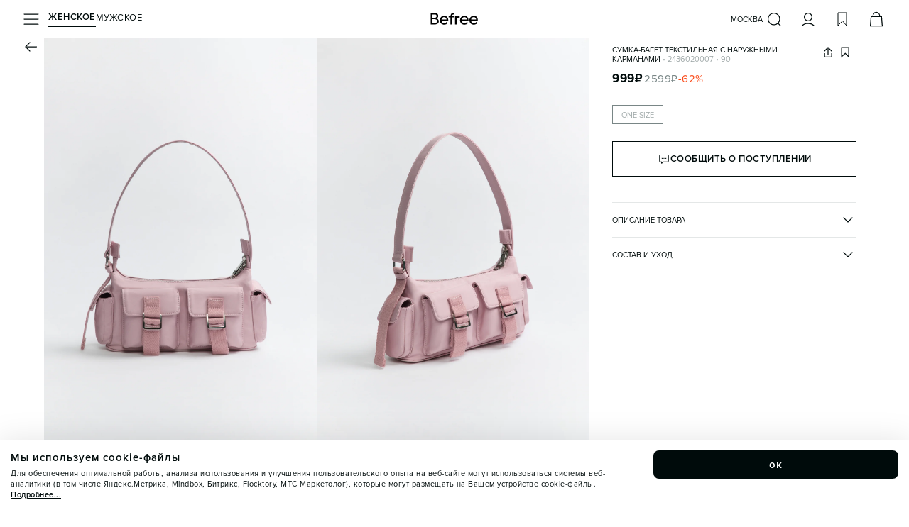

--- FILE ---
content_type: application/javascript; charset=UTF-8
request_url: https://befree.ru/_next/static/chunks/5624-1f13268e5de6effb.js
body_size: 12095
content:
"use strict";(self.webpackChunk_N_E=self.webpackChunk_N_E||[]).push([[5624],{41033:function(e,t,i){i.d(t,{Z:function(){return m}});var n=i(27573),l=i(9809),o=i(82448),a=i(55124);let r=(0,o.ZP)(a.Z).withConfig({componentId:"sc-cdbddb2c-0"})(["padding:8px 12px 8px 4px;"]);var s=i(88990),d=i(54603),c=i(31982),p=i(58258),u=()=>{let{sendYmEvent:e}=(0,c.Z)(),t=(0,d.usePathname)();return{sendSearchClickYmEvent:()=>{e({name:"Header-Click Page",params:{page:(0,p.Z)(t)}})}}},h=()=>{let{isMobile:e}=(0,s.Z)(),{sendSearchClickYmEvent:t}=u();return{isMobile:e,handleMouseDown:()=>{t()}}},m=()=>{let{isMobile:e,handleMouseDown:t}=h(),i=(0,n.jsx)(r,{icon:"Search",className:e?l.gY.open:"".concat(l.gY.submit," ").concat(l.gY.input),"data-testid":e?"header-search-button-mob":"header-search-button"});return e?(0,n.jsx)("div",{onMouseDown:t,children:i}):(0,n.jsx)("div",{onMouseDown:t,children:(0,n.jsx)("form",{className:l.gY.form,children:i})})}},45624:function(e,t,i){i.d(t,{Z:function(){return eF}});var n=i(27573),l=i(79155),o=i(55124),a=i(82448);let r=a.ZP.div.withConfig({componentId:"sc-1338e718-0"})(["display:grid;min-height:48px;align-items:center;grid-template-columns:1fr 2fr 1fr;background-color:",";"," "," @media ","{height:50px;padding:0 20px;}"],e=>e.theme.color.background_level_1,e=>{let{$isSticky:t}=e;return t&&(0,a.iv)(["top:0;z-index:3;position:sticky;"])},e=>{let{$withInsets:t}=e;return t&&(0,a.iv)(["padding-top:env(safe-area-inset-top);"])},e=>e.theme.device.laptop),s=a.ZP.div.withConfig({componentId:"sc-1338e718-1"})(["display:flex;align-items:center;justify-content:center;"]),d=(0,a.ZP)(l.Z).withConfig({componentId:"sc-1338e718-2"})(["gap:4px;display:flex;@media ","{gap:5px;}"],e=>e.theme.device.laptop),c=a.ZP.div.withConfig({componentId:"sc-1338e718-3"})(["display:flex;justify-content:flex-end;"]);var p=e=>{let{title:t,counter:i,onGoBack:a,isSticky:p=!1,className:u,withInsets:h=!1,leftComponent:m,rightComponent:f}=e;return(0,n.jsxs)(r,{className:u,$withInsets:h,$isSticky:p,children:[(0,n.jsx)("div",{children:a?(0,n.jsx)(o.Z,{"data-testid":"arrow-back",icon:"Arrow",onClick:a}):m}),(0,n.jsx)(s,{children:"string"==typeof t?(0,n.jsxs)(d,{variant:"text2_bold",variantDesktop:"header3",uppercase:!0,children:[t,!!i&&(0,n.jsx)(l.Z,{color:"typography_level_1",variant:"caption_xxs",variantDesktop:"text3",children:i})]}):t}),(0,n.jsx)(c,{children:f})]})},u=i(78618),h=i(7653),m=i(41033),f=i(33241),v=i(96018),g=i(88990),x=i(46815),b=i(22010),y=i(72123),Z=i(9809),w=i(60416),C=i(13842),I=i(53919),j=i(62665),_=()=>{var e,t;let[i,n]=(0,h.useState)(!1),{isMobile:l,pageType:o}=(0,g.Z)(),a=(0,x.Z)(),r=(0,C.F)(e=>e.mobileApp),s=(0,w.q)(e=>e.infoBanner),d=(0,w.q)(e=>e.setInfoBanner),c=!!o&&![Z.sL.Cart,Z.sL.Checkout,Z.sL.CheckoutSuccess,Z.sL.MenMain,Z.sL.WomenMain,Z.sL.Product].includes(o)&&!!(null==s?void 0:s.bannerText),p=e=>{let t=!0;return e&&(t=+Date.now()>+e+864e5),t},u=async e=>{let t=I.Z.get(Z.Iq.Token),i=(0,b.q)("info_banner","cityData",e);try{var n,l;let{data:e}=await y.Z.get(i,{headers:{Authorization:"Bearer ".concat(t)}});d(null!==(l=null==e?void 0:null===(n=e.data)||void 0===n?void 0:n.banner)&&void 0!==l?l:null)}catch(e){d(null)}};return(0,h.useEffect)(()=>{var e;(null==a?void 0:null===(e=a.cityData)||void 0===e?void 0:e.fiasId)&&u(a.cityData)},[null==a?void 0:null===(e=a.cityData)||void 0===e?void 0:e.fiasId]),(0,h.useEffect)(()=>{let e;let t=sessionStorage.getItem(Z.Iq.InfoBannerClose);return c||n(!1),!t&&c&&(n(!1),e=setTimeout(()=>{p(j.Z.get(Z.Iq.LastTimeShowInfoBanner))&&(n(!0),sessionStorage.setItem(Z.Iq.IsBannerInfoTimerEnded,"1"))},sessionStorage.getItem(Z.Iq.IsBannerInfoTimerEnded)?0:Z.DZ)),()=>{clearTimeout(e)}},[c,null===(t=a.cityData)||void 0===t?void 0:t.fiasId,o,null==s?void 0:s.bannerText]),{isMobile:l,isVisible:i,mobileApp:r,infoBanner:s,showBanner:c,onClose:()=>{n(!1),sessionStorage.setItem(Z.Iq.InfoBannerClose,"1"),j.Z.set(Z.Iq.LastTimeShowInfoBanner,Date.now().toString())}}};let k=a.ZP.div.withConfig({componentId:"sc-58e4d444-0"})(["display:flex;margin-right:10px;"]),P=a.ZP.img.withConfig({componentId:"sc-58e4d444-1"})(["width:22px;height:16px;margin:4px 12px 4px 8px;"]);var $=()=>{let{isMobile:e,isVisible:t,mobileApp:i,infoBanner:o,showBanner:a,onClose:r}=_();return a?(0,n.jsx)(v.A9,{mobileApp:i,onClose:r,isVisible:t,isMobile:e,children:(0,n.jsxs)(k,{children:[(0,n.jsx)(P,{src:"/images/promo.svg",alt:"promo-img"}),(0,n.jsx)(l.Z,{variant:"text1",color:"typography_level_2",children:null==o?void 0:o.bannerText})]})}):null},A=i(77997);let S=a.ZP.div.withConfig({componentId:"sc-218cb48b-0"})(["top:0;width:100%;z-index:",";position:sticky;padding-top:env(safe-area-inset-top);background-color:",";display:",";@media ","{top:0;position:sticky;padding-top:0;}"],e=>e.theme.zIndex.level4,e=>e.theme.color.background_level_1,e=>e.$isHidden?"none":"block",e=>e.theme.device.laptop),M=a.ZP.header.withConfig({componentId:"sc-218cb48b-1"})(["width:100vw;gap:4px;display:grid;grid-template-columns:48px minmax(0,1fr) 40px;z-index:",";position:relative;align-items:center;justify-content:space-between;background-color:",";@media ","{gap:0px;height:","px;display:flex;padding-right:20px;}"],e=>e.theme.zIndex.level3,e=>e.theme.color.background_level_1,e=>e.theme.device.laptop,Z.Mz.laptop),z=a.ZP.div.withConfig({componentId:"sc-218cb48b-2"})(["gap:20px;display:none;align-items:center;transition:0.3s linear;@media ","{display:flex;padding:0 2px 0 46px;}"],e=>e.theme.device.laptop),E=a.ZP.div.withConfig({componentId:"sc-218cb48b-3"})(["display:flex;align-items:center;gap:5px;"]),O=(0,a.ZP)(A.default).withConfig({componentId:"sc-218cb48b-4"})(["display:flex;position:absolute;left:50%;transform:translateX(-50%);transition:",";"],e=>e.theme.variables.transition),q=a.ZP.div.withConfig({componentId:"sc-218cb48b-5"})(["display:block;grid-column:3;@media ","{display:none;}"],e=>e.theme.device.laptop),L=(0,a.ZP)(l.Z).withConfig({componentId:"sc-218cb48b-6"})(["white-space:nowrap;overflow:hidden;text-overflow:ellipsis;"]),R=a.ZP.div.withConfig({componentId:"sc-218cb48b-7"})(["gap:4px;display:flex;overflow:hidden;justify-content:center;@media ","{gap:5px;}"],e=>e.theme.device.laptop),N=a.ZP.div.withConfig({componentId:"sc-218cb48b-8"})(["opacity:",";transition:",";"],e=>e.$isVisible?1:0,e=>e.theme.variables.transition),T=(0,a.ZP)(l.Z).withConfig({componentId:"sc-816d0ddc-0"})(["white-space:nowrap;cursor:pointer;"]);var D=()=>{let{name:e}=(0,x.Z)(),t=(0,w.q)(e=>e.setIsSelectCityPopupOpen);return(0,n.jsx)(T,{onClick:()=>{t(!0)},variant:"basic_text",color:"typography_level_1",underlined:!0,"data-testid":"header-city-link",children:e||""})},F=i(84371),Y=i(53333);let B=a.ZP.div.withConfig({componentId:"sc-b986d172-0"})(["height:37px;",";@media ","{display:flex;gap:24px;}"],e=>e.$isActiveInMobile?(0,a.iv)(["display:flex;gap:24px;"]):"display:none",e=>e.theme.device.laptop),H=(0,a.ZP)(A.default).withConfig({componentId:"sc-b986d172-1"})(["display:flex;align-items:center;height:100%;padding:8px 0;"]),V=(0,a.ZP)(l.Z).withConfig({componentId:"sc-b986d172-2"})(["padding-bottom:4px;border-bottom:0px solid transparent;",""],e=>e.$isActive&&(0,a.iv)(["border-bottom:1px solid ",";"],e.theme.color.typography_level_1));var W=i(31982),K=()=>{let{sendYmEvent:e}=(0,W.Z)(),{gender:t}=(0,g.Z)();return{gender:t,handleGenderClick:t=>{e({name:"Menu-Click Gender",params:{gender:"zhenskaya"===t?"Men":"Women"}})}}},U=(0,h.memo)(e=>{let{isActiveInMobile:t}=e,{gender:i,handleGenderClick:l}=K();return(0,n.jsxs)(B,{$isActiveInMobile:!!t,children:[(0,n.jsx)(H,{href:"/zhenskaya","data-testid":"gender-link-female",onClick:()=>l(Y.Y.MUZHSKAYA),children:(0,n.jsx)("button",{type:"button","data-closemenu":"1","data-link":"/zhenskaya",children:(0,n.jsx)(V,{uppercase:!0,$isActive:"zhenskaya"===i,variant:"zhenskaya"===i?"text2_bold":"text2",color:"typography_level_1",children:"женское"})})}),(0,n.jsx)(H,{href:"/muzhskaya","data-testid":"gender-link-male",onClick:()=>l(Y.Y.ZHENSKAYA),children:(0,n.jsx)("button",{type:"button","data-closemenu":"1","data-link":"/muzhskaya",children:(0,n.jsx)(V,{uppercase:!0,$isActive:"muzhskaya"===i,variant:"muzhskaya"===i?"text2_bold":"text2",color:"typography_level_1",children:"мужское"})})})]})});let X=a.ZP.div.withConfig({componentId:"sc-66bf0fa3-0"})(["display:flex;align-items:center;gap:10px;@media ","{padding-left:20px;}"],e=>e.theme.device.laptop),G=a.ZP.div.withConfig({componentId:"sc-66bf0fa3-1"})(["position:sticky;top:0;background-color:",";z-index:",";display:flex;align-items:flex-start;flex-direction:column;gap:0;padding:0 16px;padding-top:env(safe-area-inset-top);@media ","{align-items:center;flex-direction:row;gap:10px;padding:0 32px 0 20px;}"],e=>e.theme.color.background_level_1,e=>e.theme.zIndex.level1,e=>e.theme.device.laptop),Q=(0,a.ZP)(o.Z).withConfig({componentId:"sc-66bf0fa3-2"})(["margin-left:-15px;@media ","{margin-left:0;}"],e=>e.theme.device.laptop);var J=i(20222),ee=i(85045);let et=a.ZP.div.withConfig({componentId:"sc-13ef42e6-0"})(["margin-bottom:24px;@media ","{margin-bottom:12px;}"],e=>e.theme.device.laptop),ei=(0,a.ZP)(l.Z).withConfig({componentId:"sc-13ef42e6-1"})(["display:inline-block;margin-left:4px;position:absolute;"]),en=(0,a.ZP)(l.Z).withConfig({componentId:"sc-13ef42e6-2"})(["position:relative;"," "," @media ","{&:hover{color:",";}}&:active{color:",";font-weight:600;}transition:",";"],e=>e.$color&&(0,a.iv)(["color:",";"],e.$color),e=>e.$isParentSlug&&(0,a.iv)(["color:",";"],e.theme.color.typography_level_3),e=>e.theme.device.laptop,e=>e.$isChild?e.theme.color.typography_level_2:e.theme.utils.opacity(e.$color||e.theme.color.typography_level_2,80),e=>e.$isParentSlug?e.theme.color.typography_level_3:e.$color||e.theme.color.typography_level_1,e=>e.theme.variables.transition),el=(0,a.ZP)(ee.Z).withConfig({componentId:"sc-13ef42e6-3"})(["padding:0;.accordion-item__title{padding:6px 0;}.accordion-item__content{padding:0;}border-bottom:0;"]),eo=a.ZP.div.withConfig({componentId:"sc-13ef42e6-4"})(["padding:0 24px 0px;display:flex;flex-direction:column;gap:4px;@media ","{padding:0 24px 12px;gap:0px;}"],e=>e.theme.device.laptop),ea=a.ZP.div.withConfig({componentId:"sc-13ef42e6-5"})(["padding:6px 0;"]);var er=e=>{var t;let{item:i,level:n,isActive:l,parentSlug:o,activeMenuId:a,activeSecondLevelId:r,onClick:s,onSetActive:d,onMenuAdditionalClick:c,onRegisterRef:p}=e,[u,m]=(0,h.useState)(!1),f=(0,h.useRef)(!1),v=(0,w.q)(e=>e.menu),x=(0,w.q)(e=>e.setIsOpenMenu),{gender:b}=(0,g.Z)(),{meta:y}=(null==v?void 0:v[b])||{},C="compilation_chains"in i?i.compilation_chains[0]:i,{uri:I,children:j,id:_,compilation_id:k,is_sub_menu:P,is_featuring:$}=C,A="public_title"in C&&"string"==typeof C.public_title?C.public_title:void 0,S=0===k?I:o?"/".concat(b,"/").concat(o):"/".concat(b).concat(I),M=null==y?void 0:y.compilations[C.compilation_id],z=1===n&&C&&Array.isArray(j)&&j.length>0&&!0===P,{public_title:E,marker:O,slug:q="",text_color_hex:L}=M||{},R=E||A||(0===k&&1===n&&z?"дополнительно":"")||"",N=1===n&&"compilation_chains"in i?i.compilation_chains[0]:null,T=null!==(t=1===n&&"id"in i?i.id:null==C?void 0:C.id)&&void 0!==t?t:null,D=1===n&&z&&T,F=1===n?a===T:2===n&&r===T;return(0,h.useEffect)(()=>{a===T&&z&&r&&(m(!0),null==d||d(null!=T?T:null))},[a,T,z,r]),(0,h.useEffect)(()=>{f.current||(l&&z?m(!0):!l&&z&&m(!1))},[l,z]),{url:S,slug:q,title:R,meta:y,marker:O,isOpen:u,hasDivider:null==N?void 0:N.with_divider,isAccordion:D,firstChain:N,isFeaturing:$,textColorHex:L,isCurrentActiveItem:F,handleClick:e=>{var t;let l=(null==v?void 0:null===(t=v[b])||void 0===t?void 0:t.data)||[];if(o){let e=l.find(e=>{var t,i;let n=null===(t=e.compilation_chains)||void 0===t?void 0:t[0];return n&&(null==y?void 0:null===(i=y.compilations[n.compilation_id])||void 0===i?void 0:i.slug)===o});e&&sessionStorage.setItem(Z.Iq.ActiveMenuId,String(e.id))}else if(2===n){if(-1===("parent_id"in C?C.parent_id:null))sessionStorage.setItem(Z.Iq.ActiveMenuId,"-1:".concat(_));else{let e=l.find(e=>{var t,i;return null===(i=e.compilation_chains[0])||void 0===i?void 0:null===(t=i.children)||void 0===t?void 0:t.some(e=>e.id===_)});e&&sessionStorage.setItem(Z.Iq.ActiveMenuId,"".concat(e.id,":").concat(_))}}else{let e="id"in i?i.id:null;e&&sessionStorage.setItem(Z.Iq.ActiveMenuId,String(e))}if(z&&1===n){e.preventDefault();return}s({title:o?"смотреть все":R,level:n,hasNoAnalytics:-1===C.parent_id}),null==c||c(C.public_title),x(!1)},handleAccordionChange:e=>{let{isOpen:t}=e;f.current=!0,t?(m(!0),null==d||d(null!=T?T:null),s({title:R,level:1,hasNoAnalytics:-1===C.id})):(m(!1),null==d||d(null)),setTimeout(()=>{f.current=!1},0)},handleContainerRef:e=>{if(p&&T){if(1===n)p(T,n,e);else if(2===n){if(o&&!T){var t;let i=((null==v?void 0:null===(t=v[b])||void 0===t?void 0:t.data)||[]).find(e=>{var t,i;let n=null===(t=e.compilation_chains)||void 0===t?void 0:t[0];return n&&(null==y?void 0:null===(i=y.compilations[n.compilation_id])||void 0===i?void 0:i.slug)===o});i&&p(-i.id,n,e)}else T&&p(T,n,e)}}}}};let es=e=>{var t;let{item:i,level:l,isActive:o,parentSlug:a,activeMenuId:r,activeSecondLevelId:s,onClick:d,onSetActive:c,onMenuAdditionalClick:p,onRegisterRef:u}=e,{url:h,title:m,marker:f,isFeaturing:v,hasDivider:g,textColorHex:x,isAccordion:b,isCurrentActiveItem:y,isOpen:Z,firstChain:w,slug:C,handleClick:I,handleAccordionChange:j,handleContainerRef:_}=er({item:i,level:l,isActive:o,parentSlug:a,activeMenuId:r,activeSecondLevelId:s,onClick:d,onSetActive:c,onMenuAdditionalClick:p,onRegisterRef:u}),k=(e,t)=>{let i=1===l&&!a&&v;return(0,n.jsxs)(en,{$isChild:2===l,$color:i?"#".concat(x):"",$isParentSlug:!!a,variant:e||t?"text2_bold":"text2",uppercase:!0,children:[a?"смотреть все":m,1===l&&!!f&&(0,n.jsx)(ei,{variant:"caption_xxs",color:"typography_level_1",uppercase:!0,children:f})]})};return(0,n.jsxs)(n.Fragment,{children:[b&&w?(0,n.jsx)("div",{ref:_,children:(0,n.jsx)(el,{id:1,title:(0,n.jsx)(A.default,{href:h,onClick:I,children:k(Z,y)}),isOpen:Z,onChange:j,icon:(0,n.jsx)(J.Z,{name:Z?"Minus":"Add",size:18}),children:(0,n.jsxs)(eo,{children:[C&&(0,n.jsx)(es,{level:2,item:{uri:"/".concat(C)},onSetActive:c,onClick:d,parentSlug:C,activeMenuId:r,activeSecondLevelId:s,onRegisterRef:u}),null===(t=w.children)||void 0===t?void 0:t.map(e=>(0,n.jsx)(es,{level:2,item:e,onSetActive:c,onClick:d,activeMenuId:r,activeSecondLevelId:s,onMenuAdditionalClick:-1===e.parent_id?p:void 0,onRegisterRef:u},e.id))]})})}):(0,n.jsx)(A.default,{href:h,onClick:I,children:(0,n.jsx)(ea,{ref:_,"data-link":h,children:k(!1,y)})}),!!g&&(0,n.jsx)(et,{})]})},ed=a.ZP.div.withConfig({componentId:"sc-96409872-0"})(["gap:4px;padding:15px 16px;display:grid;grid-template-columns:1fr;border-top:1px solid ",";border-bottom:1px solid ",";"],e=>e.theme.color.background_level_4,e=>e.theme.color.background_level_4),ec=a.ZP.div.withConfig({componentId:"sc-96409872-1"})(["gap:32px;display:flex;align-items:center;"]),ep=a.ZP.div.withConfig({componentId:"sc-8625cd23-0"})(["display:flex;flex-direction:column;height:100%;padding-top:12px;@media ","{padding-top:18px;}"],e=>e.theme.device.laptop),eu=a.ZP.div.withConfig({componentId:"sc-8625cd23-1"})(["display:flex;flex-direction:column;flex:1;min-height:0;padding:0 16px 0px;overflow-y:auto;overflow-x:hidden;@media ","{padding:0 32px 20px;}"],e=>e.theme.device.laptop),eh=a.ZP.div.withConfig({componentId:"sc-8625cd23-2"})(["flex:1;margin-bottom:24px;@media ","{margin-bottom:0;}"],e=>e.theme.device.laptop),em=a.ZP.div.withConfig({componentId:"sc-8625cd23-3"})(["margin:24px 0;@media ","{margin:12px 0;}"],e=>e.theme.device.laptop),ef=(0,a.ZP)(e=>{let{onFaqClick:t,className:i}=e;return(0,n.jsxs)(ed,{className:i,children:[(0,n.jsx)(l.Z,{variant:"text2",children:"Есть вопросы по заказу? Свяжитесь с нами"}),(0,n.jsxs)(ec,{children:[(0,n.jsx)(A.default,{href:"/faq",onClick:t,children:(0,n.jsx)(l.Z,{variant:"header4",underlined:!0,children:"FAQ"})}),(0,n.jsx)("a",{href:"tel:".concat(Z.rK.phone.link),children:(0,n.jsx)(l.Z,{variant:"text2",color:"gray_palette_level_2",children:Z.rK.phone.value})}),(0,n.jsx)("a",{href:"mailto:".concat(Z.rK.email),children:(0,n.jsx)(l.Z,{variant:"text2",color:"gray_palette_level_2",children:Z.rK.email})})]})]})}).withConfig({componentId:"sc-8625cd23-4"})(["border:0;padding:15px 0;"]),ev=a.ZP.section.withConfig({componentId:"sc-220e0b07-0"})(["display:flex;align-items:center;justify-content:space-between;position:sticky;bottom:0;background-color:",";z-index:",";padding:0 16px;padding-bottom:env(safe-area-inset-bottom);@media ","{display:none;}"],e=>e.theme.color.background_level_1,e=>e.theme.zIndex.level1,e=>e.theme.device.laptop);var eg=()=>{let e=(0,w.q)(e=>e.setIsSelectCityPopupOpen),{name:t}=(0,x.Z)();return{name:t,handleClick:t=>{null==t||t.stopPropagation(),e(!0)}}},ex=()=>{let{name:e,handleClick:t}=eg();return(0,n.jsxs)(ev,{onClick:()=>t(),children:[(0,n.jsx)(l.Z,{variant:"basic_text","data-testid":"header-city-link",underlined:!0,children:e}),(0,n.jsx)(o.Z,{onClick:t,icon:"Edit"})]})};let eb=(0,a.ZP)(J.Z).withConfig({componentId:"sc-a37c9eac-0"})(["transform:rotate(180deg);"]),ey=a.ZP.a.withConfig({componentId:"sc-a37c9eac-1"})(["display:flex;align-items:center;justify-content:space-between;gap:10px;padding:3px 10px 3px 0;@media ","{&:hover{color:",";","{color:",";}}}&:active{color:",";","{color:",";}}"],e=>e.theme.device.laptop,e=>e.theme.color.typography_level_2,eb,e=>e.theme.color.typography_level_2,e=>e.theme.color.typography_level_2,eb,e=>e.theme.color.green_palette_level_2);var eZ=()=>{let{sendYmEvent:e}=(0,W.Z)();return(0,n.jsxs)(ey,{target:"_blank",href:"https://cocreate.befree.ru/",onClick:()=>{e({name:"Click-CoCreate"})},children:[(0,n.jsx)(l.Z,{variant:"text2",children:"CO:CREATE HUB"}),(0,n.jsx)(eb,{size:24,name:"Arrow"})]})},ew=i(54603),eC=()=>{var e;let[t,i]=(0,h.useState)(new Set),n=(0,w.q)(e=>e.menu),l=(0,C.F)(e=>e.mobileApp),o=(0,w.q)(e=>e.setIsOpenMenu),{gender:a,pageType:r}=(0,g.Z)(),s=(0,ew.usePathname)(),{sendYmEvent:d}=(0,W.Z)(),c=r===Z.sL.Catalog,p=(null==n?void 0:null===(e=n[a])||void 0===e?void 0:e.data)||[],u=(0,h.useMemo)(()=>[{id:1,title:"Магазины",uri:"/stores"},{id:2,title:"Доставка",uri:"/delivery"},{id:3,title:"Оплата",uri:"/payment"},{id:4,title:"Возврат и обмен",uri:"/refund"},{id:5,title:"Вакансии",uri:"/job"},{id:6,title:"Контакты",uri:"/contacts"},...l?[{id:7,title:"О компании",uri:"/about-the-company"},{id:8,title:"О бренде",uri:"/about-the-brand"},{id:9,title:"О приложении",uri:"/about-mobile-app"}]:[]],[l]),m=(0,h.useMemo)(()=>u.some(e=>{let t=e.uri.startsWith("/")?e.uri:"/".concat(a).concat(e.uri);return s===t||s.startsWith("".concat(t,"/"))}),[s,a,u]),f=(0,h.useMemo)(()=>{if(!p.length)return null;if(m)return -1;if(!c)return null;let e=sessionStorage.getItem(Z.Iq.ActiveMenuId);if(!e)return null;let t=Number(e.split(":")[0]);return -1===t||p.some(e=>e.id===t)?t:null},[c,m,p]),v=(0,h.useMemo)(()=>{if(!p.length)return null;if(m){let e=u.find(e=>{let t=e.uri.startsWith("/")?e.uri:"/".concat(a).concat(e.uri);return s===t||s.startsWith("".concat(t,"/"))});return(null==e?void 0:e.id)||null}if(!c)return null;let e=sessionStorage.getItem(Z.Iq.ActiveMenuId);if(!(null==e?void 0:e.includes(":")))return null;let[t,i]=e.split(":").map(Number);return -1===t?u.some(e=>e.id===i)?i:null:p.some(e=>{var t,n;return null===(n=e.compilation_chains[0])||void 0===n?void 0:null===(t=n.children)||void 0===t?void 0:t.some(e=>e.id===i)})?i:null},[c,m,p,a,s,u]),x=(0,h.useMemo)(()=>({id:-1,gender:a===Y.Y.ZHENSKAYA?"female":"male",compilation_chains:[{id:-1,parent_id:null,compilation_id:0,uri:"#",sub_categories:[],sort_order:0,is_sub_menu:!0,is_featuring:!1,is_show_all:!1,public_title:"",children:u.map((e,t)=>({...e,parent_id:-1,compilation_id:0,children:[],sub_categories:[],sort_order:t,is_sub_menu:!1,is_featuring:!1,is_show_all:!1,public_title:e.title}))}]}),[a,u]);return(0,h.useEffect)(()=>{t.size>0&&i(new Set)},[a]),{menuData:p,isActive:e=>t.has(e),activeMenuId:f,activeSecondLevelId:v,additionalMenu:x,handleFaqClick:()=>{o(!1)},handleActiveSet:e=>{null!==e&&i(t=>{let i=new Set(t);return i.has(e)?i.delete(e):i.add(e),i})},handleAdditionalMenuClick:e=>{d({name:"Click-Additional",params:{section:e}})}}},eI=(e,t)=>{let i=(0,h.useRef)(null),n=(0,h.useRef)(new Map),l=(0,h.useRef)(new Map),o=(0,w.q)(e=>e.isOpenMenu);return(0,h.useEffect)(()=>{if(!o||!i.current)return;let a=setTimeout(()=>{let i=null;t&&e&&(i=n.current.get(e)||null),!i&&t&&(i=l.current.get(t)||null),!i&&e&&(i=n.current.get(e)||null),i&&i.scrollIntoView({behavior:"smooth",block:"center"})},300);return()=>{clearTimeout(a)}},[o,e,t]),{containerRef:i,registerMenuItemRef:(e,t,i)=>{e&&(1===t?i?n.current.set(e,i):n.current.delete(e):2===t&&(i?l.current.set(e,i):l.current.delete(e)))}}},ej=e=>{let{onClick:t}=e,{menuData:i,isActive:l,activeMenuId:o,additionalMenu:a,activeSecondLevelId:r,handleFaqClick:s,handleActiveSet:d,handleAdditionalMenuClick:c}=eC(),{containerRef:p,registerMenuItemRef:u}=eI(o,r);return(0,n.jsxs)(ep,{children:[(0,n.jsxs)(eu,{ref:p,children:[(0,n.jsxs)(eh,{children:[i.map(e=>(0,n.jsx)(es,{item:e,level:1,isActive:l(e.id),onSetActive:d,onClick:t,activeMenuId:o,activeSecondLevelId:r,onRegisterRef:u},e.id)),(0,n.jsx)(em,{children:(0,n.jsx)(es,{item:a,level:1,isActive:l(a.id),onSetActive:d,onClick:t,activeMenuId:o,activeSecondLevelId:r,onMenuAdditionalClick:c,onRegisterRef:u})}),(0,n.jsx)(eZ,{})]}),(0,n.jsx)(ef,{onFaqClick:s})]}),(0,n.jsx)(ex,{})]})};let e_=async e=>{let{token:t,gender:i,location:n}=e;try{let e=(0,b.q)("/chains","cityData",null==n?void 0:n.cityData);i&&(e+="&gender=".concat(i));let{data:l}=await y.Z.get(e,{headers:t?{Authorization:"Bearer ".concat(t)}:void 0});if(!(null==l?void 0:l.data))throw Error();return l}catch(e){return null}},ek={1:"",2:""};var eP=()=>{let[e,t]=(0,h.useState)(ek),[i,n]=(0,h.useState)(0),{gender:l}=(0,g.Z)(),{sendYmEvent:o}=(0,W.Z)();return(0,h.useEffect)(()=>{if(!Object.values(e)[0])return;let[t="0",n="0"]=Object.values(e);o({name:"Menu-Click-".concat("zhenskaya"===l?"Women":"Men"),params:{block_type:(()=>{switch(i){case 1:default:return{[t]:"0"};case 2:return{[t]:n||"0"}}})()}})},[i,e]),{setValue:t,setSelectedMenuLevel:n,sendMenuOpenYmEvent:()=>{o({name:"Menu-Open"})},sendMenuCloseYmEvent:()=>{o({name:"Menu-Close"})},defaultState:ek}},e$=()=>{let e=(0,w.q)(e=>e.menu),t=(0,w.q)(e=>e.location),i=(0,C.F)(e=>e.mobileApp),n=(0,ew.usePathname)(),l=(0,w.q)(e=>e.setMenu),o=(0,w.q)(e=>e.isOpenMenu),a=(0,w.q)(e=>e.setIsOpenMenu),{gender:r,menu:s,isMobile:d}=(0,g.Z)(),{setValue:c,setSelectedMenuLevel:p,sendMenuOpenYmEvent:u,sendMenuCloseYmEvent:m,defaultState:f}=eP(),v=(0,h.useRef)(null),x=async()=>{if(!t||!e)return;let i=I.Z.get(Z.Iq.Token);try{let n=await e_({token:i,gender:"zhenskaya"===r?"female":"male",location:t});l({...e,[r]:{...n,location:t}})}catch(e){l(null)}},b=()=>{c(f),a(!1),m()};return(0,h.useEffect)(()=>{var i,n,o;if((null==t?void 0:t.name)&&(!(null==e?void 0:e[r])||e[r].fiasId!==(null===(i=t.cityData)||void 0===i?void 0:i.fiasId))){if(e&&(Object.keys(e).length||!s))x();else if(s)try{let e=e=>s.data.filter(t=>t.gender===e);l({[Y.Y.MUZHSKAYA]:{...s,fiasId:null===(n=t.cityData)||void 0===n?void 0:n.fiasId,data:e("male")},[Y.Y.ZHENSKAYA]:{...s,fiasId:null===(o=t.cityData)||void 0===o?void 0:o.fiasId,data:e("female")}})}catch(e){}}},[r,t]),(0,h.useEffect)(()=>{if(!n)return;let e=v.current;if(!e||e===n){v.current=n;return}v.current=n,o&&(e.startsWith("/zhenskaya")&&n.startsWith("/muzhskaya")||e.startsWith("/muzhskaya")&&n.startsWith("/zhenskaya")||b())},[n,o]),{isMobile:d,isOpen:o,mobileApp:i,handleOpen:()=>{a(!0),u()},handleClose:b,handleMenuItemClick:e=>{e.hasNoAnalytics||(c(t=>1===e.level?{...f,1:e.title}:t[e.level]===e.title?t:{...t,[e.level]:e.title}),p(t=>t===e.level?t:e.level))}}},eA=()=>{let{isOpen:e,handleOpen:t,handleClose:i,handleMenuItemClick:l}=e$();return(0,n.jsxs)(X,{children:[(0,n.jsx)(o.Z,{"data-testid":"menu-burger-button",icon:"Burger",onClick:t}),(0,n.jsx)(F.Z,{isOpen:e,position:"left",onClose:i,noPaddings:!0,renderHeader:()=>(0,n.jsxs)(G,{children:[(0,n.jsx)(Q,{icon:"Cross",onClick:i}),(0,n.jsx)(U,{isActiveInMobile:!0})]}),onlyRenderWhenOpen:!0,zIndex:6,children:(0,n.jsx)(ej,{onClick:l})}),(0,n.jsx)(U,{})]})},eS=i(68902);let eM=a.ZP.div.withConfig({componentId:"sc-979a170e-0"})(["right:40px;width:40px;height:40px;display:flex;position:absolute;align-items:center;justify-content:center;"]),ez=(0,a.ZP)(o.Z).withConfig({componentId:"sc-979a170e-1"})(["padding:8px;"]);var eE=i(54667),eO=i(10678),eq=()=>{let[e,t]=(0,h.useState)(!1),i=(0,eE.Z)(),n=(0,ew.useRouter)(),l=e=>{let t=e.match(/01(\d{14})/);return t?t[1].slice(1):""},o=async e=>{try{let{data:t}=await y.Z.post("/variations/".concat(e,"/scan")),i=null==t?void 0:t.data;if(!i)throw Error("Not found");let l="".concat("https://befree.ru","/").concat(i.gender,"/product/").concat(i.article,"/").concat(i.colorCode,"?size=").concat(i.sizeId);i.heightId&&(l+="?height=".concat(i.heightId)),n.push(l)}catch(e){i.showError({title:"ШТРИХ-КОД СЧИТАН, НО ТОВАР НЕДОСТУПЕН",subtitle:"Обратитесь к сотруднику магазина"})}},{sendPostMessage:a}=(0,eO.Z)("scanner",e=>{try{var n,a;if(t(!0),!(null==e?void 0:e.value))throw Error("Scanner error");if((null==e?void 0:e.action)!=="on-scanner-result")return;let i="",r=null===(n=e.value.find(e=>"data-matrix"===e.type))||void 0===n?void 0:n.value;if(!(i=r?l(r):(null===(a=e.value.find(e=>"ean-13"===e.type))||void 0===a?void 0:a.value)||""))throw Error("Scanner error");o(i)}catch(e){i.showError({title:"ШТРИХ-КОД СЧИТАН, НО ТОВАР НЕДОСТУПЕН",subtitle:"Обратитесь к сотруднику магазина"})}finally{t(!1)}});return{isLoading:e,handleClick:()=>{a({action:"on-scanner-start"})}}},eL=()=>{let{isLoading:e,handleClick:t}=eq();return(0,n.jsx)(eM,{children:e?(0,n.jsx)(eS.Z,{variant:"green"}):(0,n.jsx)(ez,{icon:"Barcode",onClick:t})})};let eR=async e=>{let{token:t,gender:i}=e;try{let{data:e}=await y.Z.get("content_blocks?gender=".concat(i,"&scope=content"),{headers:{Authorization:"Bearer ".concat(t)}});if(!(null==e?void 0:e.data))throw Error();return e}catch(e){return{}}};var eN=()=>{let e=(0,w.q)(e=>e.banners),t=(0,w.q)(e=>e.setBanners),{gender:i}=(0,g.Z)(),n=()=>{var t;(null===(t=e[i])||void 0===t?void 0:t.length)||l("muzhskaya"===i?"male":"female")},l=async i=>{let n=I.Z.get(Z.Iq.Token);try{let{data:l}=await eR({token:n,gender:i});t({...e,["female"===i?"zhenskaya":"muzhskaya"]:l.filter(e=>"content"===e.scope)})}catch(e){t([])}};(0,h.useEffect)(()=>{n()},[i])},eT=()=>{let[e,t]=(0,h.useState)("/"),i=(0,w.q)(e=>e.location),n=(0,C.F)(e=>e.mobileApp),l=(0,w.q)(e=>e.headerTitle),{catalogSlug:o=[]}=(0,ew.useParams)();eN();let{gender:a,isMobile:r,pageType:s,showHeader:d}=(0,g.Z)(),c=i?i.befreeCityId||"fulfilment":"",p=s===Z.sL.MenMain||s===Z.sL.WomenMain,u=r?s===Z.sL.Account?{text:"личный кабинет",isVisible:!0}:l?{text:l.title,count:l.count,isVisible:!l.slug||l.slug===o[0]}:s===Z.sL.Catalog||s===Z.sL.Favorites?{text:"",isVisible:!1}:null:null;return(0,h.useEffect)(()=>{t("/".concat(a))},[a]),{title:u,homeUrl:e,regionId:c,isHomePage:p,showHeader:d,showScanner:n&&(!n.availableNativeFeatures||n.availableNativeFeatures.includes("scanner"))}},eD=(0,h.memo)(()=>{let{title:e,homeUrl:t,regionId:i,isHomePage:o,showHeader:a,showScanner:r}=eT();return(0,n.jsxs)(n.Fragment,{children:[(0,n.jsx)($,{}),(0,n.jsx)(S,{$isHidden:!a,children:(0,n.jsxs)(M,{children:[(0,n.jsx)(eA,{}),e?(0,n.jsx)(N,{$isVisible:e.isVisible,children:(0,n.jsxs)(R,{children:[(0,n.jsx)(L,{variant:"text2_bold",variantDesktop:"header3",uppercase:!0,children:e.text}),!!e.count&&(0,n.jsx)(l.Z,{color:"typography_level_1",variant:"caption_xxs",asTag:"span",children:e.count})]})}):(0,n.jsx)(O,{href:t,$isHomePage:o,"data-testid":"header-logo",children:(0,n.jsx)(u.default,{src:"/images/logo.svg",alt:"befree",width:70,height:20})}),(0,n.jsxs)(q,{children:[r&&(0,n.jsx)(eL,{}),(0,n.jsx)(m.Z,{})]}),(0,n.jsxs)(z,{children:[(0,n.jsx)(D,{}),(0,n.jsx)(E,{children:(0,n.jsx)(f.Z,{showSearch:!0})})]})]})}),(0,n.jsx)("div",{id:"static-menu-container"}),(0,n.jsx)("div",{"data-region-id":i})]})}),eF=e=>{let{variant:t,...i}=e;if("main"===t)return(0,n.jsx)(eD,{});if("common"===t){let{title:e,...t}=i;return(0,n.jsx)(p,{title:e,...t})}return null}},33241:function(e,t,i){i.d(t,{Z:function(){return x}});var n=i(27573),l=i(77997),o=i(55124),a=i(41033),r=i(36653),s=i(9809),d=i(88990),c=i(48991),p=i(2812),u=i(39308),h=i(54603),m=i(31982),f=i(58258),v=()=>{let{sendYmEvent:e}=(0,m.Z)(),t=(0,h.usePathname)();return{sendHeaderIconsYmEvent:()=>{e({name:"Header-Click Page",params:{page:(0,f.Z)(t)}})}}},g=()=>{let e=(0,u.t)(e=>e.favoritesList),t=(0,p.x)(e=>{var t,i;return null===(i=e.cartInfo)||void 0===i?void 0:null===(t=i.counter)||void 0===t?void 0:t.total}),{isMobile:i}=(0,d.Z)(),{sendHeaderIconsYmEvent:n}=v(),{handleFavoritesLinkClick:l}=(0,c.Z)(),{pageType:o}=(0,d.Z)();return{pageTypeName:o,cartItemsCount:t,favoritesCount:e.length,handleIconClick:()=>{n()},handleFavoritesLinkClick:l,isMobile:i}},x=e=>{let{showSearch:t}=e,{pageTypeName:i,handleFavoritesLinkClick:d,handleIconClick:c,favoritesCount:p,cartItemsCount:u,isMobile:h}=g();return h?null:(0,n.jsxs)(n.Fragment,{children:[t&&(0,n.jsx)(a.Z,{}),(0,n.jsx)(r.Z,{}),(0,n.jsx)(l.default,{href:"/favorites",onClick:d,"data-testid":"header-favorites-link",children:(0,n.jsx)(o.Z,{icon:"Wish",count:p,isActive:i===s.sL.Favorites})}),(0,n.jsx)(l.default,{href:"/cart","data-testid":"header-cart-link",onClick:c,children:(0,n.jsx)(o.Z,{icon:"Basket",count:u,isActive:i===s.sL.Cart})})]})}},36653:function(e,t,i){i.d(t,{Z:function(){return C}});var n=i(27573),l=i(82448),o=i(96018),a=i(79155),r=i(55124),s=i(7653),d=i(40420),c=i(88990),p=i(31982),u=i(58258),h=i(10678),m=(e,t)=>{let{sendPostMessage:i}=(0,h.Z)("closeModal",t);(0,s.useEffect)(()=>{i({isModalOpen:e})},[e])},f=i(73116),v=i(46206),g=i(9809),x=i(36544),b=i(13842),y=e=>{let t=(0,x.t)(e=>e.setIsOpenAuthModal),i=(0,f.Z)(),[l,o]=(0,s.useState)({level:0,component:null,additionallevels:[]}),[a,r]=(0,s.useState)(!1),[h,y]=(0,s.useState)(!1),Z=(0,x.t)(e=>e.user),w=(0,x.t)(e=>e.isOpenAuthModal),C=(0,b.F)(e=>e.mobileApp),{sendYmEvent:I}=(0,p.Z)(),{pageType:j}=(0,c.Z)(),{startVibration:_}=(0,v.Z)(),k=(0,s.useCallback)(()=>{t(!1)},[]);return m(w,k),(0,s.useEffect)(()=>{w?o({level:1,component:(0,n.jsx)(d.Z,{setIsOpenResetPasswordForm:y}),additionallevels:[]}):o(e=>({...e,forceClose:!0}))},[w]),(0,s.useEffect)(()=>{!l.level&&h&&y(!1)},[l]),(0,s.useEffect)(()=>{r(!!Z)},[Z]),(0,s.useEffect)(()=>{Z&&o({level:0,component:null,additionallevels:[]})},[Z]),{isOpenAuthModal:w,showIndicator:a,closeCallback:k,clickOnProfile:()=>{_("impactLight"),Z?i.push("/account"):t(!0),null==e||e(),I({name:"Header-Click Page",params:{page:(0,u.Z)(i.pathname)}})},authState:l,setAuthState:o,isOpenResetPasswordForm:h,setIsOpenResetPasswordForm:y,mobileApp:C,isActive:j===g.sL.Account||j===g.sL.AccountNested}};let Z=l.ZP.div.withConfig({componentId:"sc-66eaa1d7-0"})(["align-self:center;"]),w=l.ZP.div.withConfig({componentId:"sc-66eaa1d7-1"})(["width:100%;display:flex;align-items:center;justify-content:center;"]);var C=e=>{let{isPlain:t}=e,{closeCallback:i,clickOnProfile:l,showIndicator:s,authState:d,setAuthState:c,isOpenResetPasswordForm:p,mobileApp:u,isActive:h}=y();return(0,n.jsxs)(Z,{children:[(0,n.jsx)(r.Z,{icon:"Profile",showDot:s,onClick:l,isActive:!t&&h,"data-testid":"profile-button"}),!!d.level&&(0,n.jsx)(o.$m,{state:d,extraZIndex:3,isVisibleCloseButton:!0,isSmallHeader:!0,hideHeader:p,header:(0,n.jsx)(w,{children:(0,n.jsx)(a.Z,{variant:"header2",children:"личный кабинет"})}),setState:c,onCloseCallback:i,mobileApp:u})]})}},48991:function(e,t,i){var n=i(31982),l=i(58258),o=i(73116),a=i(53368),r=i(58343);t.Z=e=>{let t=(0,o.Z)(),{pathname:i,query:s}=t,{sendYmEvent:d}=(0,n.Z)(),c=()=>{d({name:"Header-Click Page",params:{page:(0,l.Z)(i)}})};return{handleFavoritesLinkClick:async()=>{"/favorites"===i&&+((null==s?void 0:s.page)||"")>1&&((0,r.K)({values:[{name:"page",value:""}],router:t}),(0,a.k)()),null==e||e(),c()},handleIconClick:c}}},22010:function(e,t,i){i.d(t,{p:function(){return n},q:function(){return l}});let n=e=>{let t={};if(""===e)return t;let i=e||window.location.search;if(!i)return t;for(let e of new URLSearchParams(i).entries())t[e[0]]=e[1];return t},l=(e,t,i)=>{try{let[n,l]=e.split("?"),o=new URLSearchParams(l);for(let e of Object.keys(i)){let n=i[e],l="".concat(t,"[").concat(e,"]");o.append(l,n)}let a=o.toString();return decodeURI(n+(a?"?".concat(a):""))}catch(t){return e}}},72123:function(e,t,i){var n=i(92610);t.Z=new n.Z("https://catalog.befree.ru/public/v2")},39308:function(e,t,i){i.d(t,{t:function(){return n}});let n=(0,i(41121).U)(e=>({favoritesList:[],setFavorites(t){e({favoritesList:t})}}))},53368:function(e,t,i){i.d(t,{k:function(){return n}});let n=()=>{window.scrollTo({top:0})}},58343:function(e,t,i){i.d(t,{K:function(){return n}});let n=e=>{let{values:t,router:i,method:n="replace"}=e,l=new URL(window.location.href);t.forEach(e=>{e.value?l.searchParams.set(e.name,e.value):l.searchParams.delete(e.name)}),i[n](l.toString(),{scroll:!1})}},85045:function(e,t,i){i.d(t,{Z:function(){return f}});var n=i(27573),l=i(7653),o=i(79906),a=i(20222),r=i(79155),s=i(82448);let d=s.ZP.div.withConfig({componentId:"sc-1cfff4df-0"})(["border-bottom:1px solid ",";"],e=>e.theme.color.gray_palette_level_4),c=s.ZP.div.withConfig({componentId:"sc-1cfff4df-1"})(["cursor:pointer;padding:14px 0;display:flex;align-items:center;justify-content:space-between;"]),p=s.ZP.div.withConfig({componentId:"sc-1cfff4df-2"})(["height:100%;display:flex;align-items:center;justify-content:center;min-width:24px;",""],e=>!e.$hasCustomIcon&&"\n    i {\n      transform: rotate(".concat(e.$isActive?"-90deg":"90deg",");\n      transition: transform 150ms cubic-bezier(0.4, 0, 0.2, 1) 0ms;\n    }\n  ")),u=s.ZP.div.withConfig({componentId:"sc-1cfff4df-3"})(["overflow:",";display:grid;grid-template-rows:",";transition:grid-template-rows 300ms cubic-bezier(0.4,0,0.2,1);"],e=>e.$hasVisibleOverflow?"visible":"hidden",e=>e.$isOpen?"1fr":"0fr"),h=s.ZP.div.withConfig({componentId:"sc-1cfff4df-4"})(["min-height:0;overflow:",";transition:padding 300ms cubic-bezier(0.4,0,0.2,1);"],e=>e.$hasVisibleOverflow?"visible":"hidden");var m=e=>{let{id:t,isOpen:i,hasVisibleOverflowContent:n,onChange:o}=e,[a,r]=(0,l.useState)(!1),[s,d]=(0,l.useState)(!1),c=(0,l.useRef)(null),p=(0,l.useRef)(null);return(0,l.useEffect)(()=>{r(null!=i&&i)},[i]),(0,l.useEffect)(()=>{var e;if(!n||!p.current)return;let t=()=>{a&&d(!0)};return null===(e=p.current)||void 0===e||e.addEventListener("transitionend",t),a||d(!1),()=>{var e;null===(e=p.current)||void 0===e||e.removeEventListener("transitionend",t)}},[a,n]),{hasVisibleOverflow:s,containerRef:p,isItemOpen:a,contentRef:c,handleClick:()=>{let e=!a;o?o({id:t,isOpen:e}):r(e)}}},f=e=>{let{id:t,title:i,isOpen:s,children:f,hideArrow:v,className:g,testId:x,icon:b,hasVisibleOverflowContent:y,onChange:Z}=e,{contentRef:w,isItemOpen:C,containerRef:I,hasVisibleOverflow:j,handleClick:_}=m({id:t,isOpen:s,hasVisibleOverflowContent:y,onChange:Z});return(0,n.jsxs)(d,{"data-bui-id":"AccordionItem","data-testid":x,"data-is-open":C,className:(0,o.Z)("accordion-item",g),children:[(0,n.jsxs)(c,{onClick:_,className:"accordion-item__title",children:[(0,l.isValidElement)(i)?i:(0,n.jsx)(r.Z,{asTag:"span",variant:"header4",children:i}),!v&&(0,n.jsx)(p,{$isActive:C,$hasCustomIcon:!!b,children:b||(0,n.jsx)(a.Z,{size:14,name:"ArrowLite"})})]}),(0,n.jsx)(u,{ref:I,$hasVisibleOverflow:j,$isOpen:C,children:(0,n.jsx)(h,{ref:w,className:"accordion-item__content",$isOpen:C,$hasVisibleOverflow:j,children:f})})]})}},84371:function(e,t,i){i.d(t,{Z:function(){return y}});var n=i(27573),l=i(3458),o=i(29212),a=i(82448);let r=a.ZP.div.withConfig({componentId:"sc-bb0d2e57-0"})(["top:0;left:0;right:0;bottom:0;z-index:",";display:none;position:fixed;background-color:rgba(0,11,11,0.7);opacity:",";visibility:",";@media ","{display:block;}"],98,e=>e.$isOpen?.3:0,e=>e.$isOpen?"visible":"hidden",e=>e.theme.device.laptop),s=a.ZP.div.withConfig({componentId:"sc-bb0d2e57-1"})(["top:0;z-index:",";overflow:auto;position:fixed;",":0;width:100vw;height:100dvh;transition:transform 0.2s;background-color:",";display:flex;flex-direction:column;"," "," @media ","{width:","px;z-index:",";transition:transform 0.3s;"," ","}"],e=>e.$zIndex||98,e=>e.$position,e=>e.theme.color.background_level_1,e=>"left"===e.$position&&(0,a.iv)(["left:0;transform:translateX(",");"],e.$isOpen?0:"-100vw"),e=>"right"===e.$position&&(0,a.iv)(["right:0;transform:translateX(",");"],e.$isOpen?0:"100vw"),e=>e.theme.device.laptop,e=>e.$width,e=>98+e.$levelsCount,e=>"left"===e.$position&&(0,a.iv)(["left:0;transform:translateX(","px);"],e.$isOpen?0:-e.$width),e=>"right"===e.$position&&(0,a.iv)(["right:0;transform:translateX(","px);"],e.$isOpen?0:e.$width)),d=(0,a.ZP)(o.ZP).withConfig({componentId:"sc-bb0d2e57-2"})(["top:0;right:0;bottom:0;z-index:",";position:fixed;width:100vw;height:100vh;transform:translateX(","px);transition:transform 0.2s;background-color:",";@media ","{width:","px;",":0;"," ","}"],e=>98+e.$level,e=>e.$isOpen?0:e.$width,e=>e.theme.color.background_level_1,e=>e.theme.device.laptop,e=>e.$width,e=>e.$position,e=>"left"===e.$position&&(0,a.iv)(["left:0;transform:translateX(","px);"],e.$isOpen?e.$width*e.$level:-e.$width),e=>"right"===e.$position&&(0,a.iv)(["right:0;transform:translateX( ","px );"],e.$isOpen?-(e.$width*e.$level):e.$width)),c=a.ZP.div.withConfig({componentId:"sc-bb0d2e57-3"})(["flex:1;",""],e=>!e.$noPaddings&&(0,a.iv)(["padding:0 16px 16px 16px;@media ","{padding:0 30px 30px 30px;}"],e.theme.device.laptop));var p=i(79155),u=i(55124);let h=a.ZP.div.withConfig({componentId:"sc-4a257328-0"})(["display:flex;padding-top:env(safe-area-inset-top);align-items:center;padding-left:16px;justify-content:space-between;top:0;z-index:1;position:sticky;background-color:",";@media ","{padding-top:25px;padding-left:30px;}"],e=>e.theme.color.background_level_1,e=>e.theme.device.laptop);var m=e=>{let{title:t,onClose:i}=e;return(0,n.jsxs)(h,{children:["string"==typeof t?(0,n.jsx)(p.Z,{variant:"text2_bold",uppercase:!0,children:t}):t,(0,n.jsx)(u.Z,{onClick:i,icon:"Cross"})]})},f=i(7653),v=i(88270),g=i(21071),x=i(59435),b=e=>{let{isOpen:t,onClose:i,children:n,onCloseLevel:l,onlyRenderWhenOpen:o}=e,[a,r]=(0,f.useState)({}),s=(0,x.Z)(),[d,...c]=(Array.isArray(n)?n:[n]).filter(e=>!!e),p=c.length,[u]=(0,v.Nr)(a[0],300),h=s&&(!!t||!o||u);return(0,g.Z)(a[0]),(0,f.useEffect)(()=>{r(t?{0:!0}:{})},[t]),(0,f.useEffect)(()=>{setTimeout(()=>{r(e=>{let t={...e};for(let e=0;e<p;e++)t[e+1]=!0;return t})})},[p]),{isOpen:t,levels:c,mainLevel:d,shownLevels:a,shouldRender:h,handleClose:()=>{r({}),setTimeout(()=>{i()},300)},handleLevelClose:e=>()=>{r(t=>({...t,[e]:!1})),l&&setTimeout(()=>{l(e)},300)}}},y=e=>{let{renderHeader:t,renderFooter:i,renderRoot:o,noPaddings:a=!1,position:p="left",width:u=400,title:h,testId:f,zIndex:v}=e,{isOpen:g,levels:x,mainLevel:y,shownLevels:Z,shouldRender:w,handleClose:C}=b(e);return w?(0,l.createPortal)((0,n.jsxs)("aside",{className:g?"opened-modal":"",children:[(0,n.jsx)(r,{onClick:C,$isOpen:Z[0]}),(0,n.jsxs)(s,{$width:u,$position:p,$isOpen:Z[0],$levelsCount:x.length+1,$zIndex:v,"data-testid":f,children:[t?t():h?(0,n.jsx)(m,{title:h,onClose:C}):null,(0,n.jsx)(c,{$noPaddings:a,children:y}),null==i?void 0:i()]}),x.map((e,i)=>e&&(0,n.jsxs)(d,{$width:u,$level:i+1,$isOpen:Z[i+1],$position:p,children:[t?t():h?(0,n.jsx)(m,{title:h,onClose:C}):null,(0,n.jsx)(c,{$noPaddings:a,children:e})]},"additional-level-".concat(i)))]}),o||document.body):null}},59435:function(e,t,i){var n=i(7653);t.Z=()=>{let[e,t]=(0,n.useState)(!1);return(0,n.useEffect)(()=>{t(!0)},[]),e}},79906:function(e,t){t.Z=function(){for(var e=arguments.length,t=Array(e),i=0;i<e;i++)t[i]=arguments[i];return t.filter(e=>"string"==typeof e).join(" ")}}}]);

--- FILE ---
content_type: application/javascript
request_url: https://sync.bumlam.com/?src=etg1&s_data=CAIQARiks8zLBqIBEHeunXD4JxHwhuAAJZDAZHw*
body_size: 228
content:
var _userCode = '77ae9d70-f827-11f0-86e0-002590c0647c#1769150884';

--- FILE ---
content_type: application/javascript; charset=UTF-8
request_url: https://befree.ru/_next/static/chunks/8bb4d8db-9ab41f0dc8877dd0.js
body_size: 1747
content:
"use strict";(self.webpackChunk_N_E=self.webpackChunk_N_E||[]).push([[6705],{94547:function(e,t,n){n.d(t,{Y$:function(){return m},YF:function(){return C}});var l,r=n(7653),o=n(65592),u=n(27573),s=n(62494);n(3458);var i=n(9696);let f={...l||(l=n.t(r,2))},c=!1,a=0,d=()=>"floating-ui-"+Math.random().toString(36).slice(2,6)+a++,g=f.useId||function(){let[e,t]=r.useState(()=>c?d():void 0);return(0,o.Xj)(()=>{null==e&&t(d())},[]),r.useEffect(()=>{c=!0},[]),e},m=r.forwardRef(function(e,t){let{context:{placement:n,elements:{floating:l},middlewareData:{arrow:i,shift:f}},width:c=14,height:a=7,tipRadius:d=0,strokeWidth:m=0,staticOffset:h,stroke:x,d:p,style:{transform:v,...C}={},...R}=e,k=g(),[j,M]=r.useState(!1);if((0,o.Xj)(()=>{l&&"rtl"===(0,s.Dx)(l).direction&&M(!0)},[l]),!l)return null;let[w,b]=n.split("-"),S="top"===w||"bottom"===w,E=h;(S&&null!=f&&f.x||!S&&null!=f&&f.y)&&(E=null);let y=2*m,K=y/2,X=c/2*(-(d/8)+1),_=a/2*d/4,B=!!p,Y=E&&"end"===b?"bottom":"top",D=E&&"end"===b?"right":"left";E&&j&&(D="end"===b?"left":"right");let F=(null==i?void 0:i.x)!=null?E||i.x:"",N=(null==i?void 0:i.y)!=null?E||i.y:"",P=p||"M0,0 H"+c+" L"+(c-X)+","+(a-_)+(" Q"+c/2+","+a+" ")+X+","+(a-_)+" Z",W={top:B?"rotate(180deg)":"",left:B?"rotate(90deg)":"rotate(-90deg)",bottom:B?"":"rotate(180deg)",right:B?"rotate(-90deg)":"rotate(90deg)"}[w];return(0,u.jsxs)("svg",{...R,"aria-hidden":!0,ref:t,width:B?c:c+y,height:c,viewBox:"0 0 "+c+" "+(a>c?a:c),style:{position:"absolute",pointerEvents:"none",[D]:F,[Y]:N,[w]:S||B?"100%":"calc(100% - "+y/2+"px)",transform:[W,v].filter(e=>!!e).join(" "),...C},children:[y>0&&(0,u.jsx)("path",{clipPath:"url(#"+k+")",fill:"none",stroke:x,strokeWidth:y+(p?0:1),d:P}),(0,u.jsx)("path",{stroke:y&&!p?R.fill:"none",d:P}),(0,u.jsx)("clipPath",{id:k,children:(0,u.jsx)("rect",{x:-K,y:K*(B?-1:1),width:c+y,height:c})})]})}),h=r.createContext(null),x=r.createContext(null),p=()=>{var e;return(null==(e=r.useContext(h))?void 0:e.id)||null},v=()=>r.useContext(x);function C(e){void 0===e&&(e={});let{nodeId:t}=e,n=function(e){let{open:t=!1,onOpenChange:n,elements:l}=e,u=g(),s=r.useRef({}),[i]=r.useState(()=>(function(){let e=new Map;return{emit(t,n){var l;null==(l=e.get(t))||l.forEach(e=>e(n))},on(t,n){e.has(t)||e.set(t,new Set),e.get(t).add(n)},off(t,n){var l;null==(l=e.get(t))||l.delete(n)}}})()),f=null!=p(),[c,a]=r.useState(l.reference),d=(0,o.iW)((e,t,l)=>{s.current.openEvent=e?t:void 0,i.emit("openchange",{open:e,event:t,reason:l,nested:f}),null==n||n(e,t,l)}),m=r.useMemo(()=>({setPositionReference:a}),[]),h=r.useMemo(()=>({reference:c||l.reference||null,floating:l.floating||null,domReference:l.reference}),[c,l.reference,l.floating]);return r.useMemo(()=>({dataRef:s,open:t,onOpenChange:d,elements:h,events:i,floatingId:u,refs:m}),[t,d,h,i,u,m])}({...e,elements:{reference:null,floating:null,...e.elements}}),l=e.rootContext||n,u=l.elements,[f,c]=r.useState(null),[a,d]=r.useState(null),m=(null==u?void 0:u.domReference)||f,h=r.useRef(null),x=v();(0,o.Xj)(()=>{m&&(h.current=m)},[m]);let C=(0,i.YF)({...e,elements:{...u,...a&&{reference:a}}}),R=r.useCallback(e=>{let t=(0,s.kK)(e)?{getBoundingClientRect:()=>e.getBoundingClientRect(),getClientRects:()=>e.getClientRects(),contextElement:e}:e;d(t),C.refs.setReference(t)},[C.refs]),k=r.useCallback(e=>{((0,s.kK)(e)||null===e)&&(h.current=e,c(e)),((0,s.kK)(C.refs.reference.current)||null===C.refs.reference.current||null!==e&&!(0,s.kK)(e))&&C.refs.setReference(e)},[C.refs]),j=r.useMemo(()=>({...C.refs,setReference:k,setPositionReference:R,domReference:h}),[C.refs,k,R]),M=r.useMemo(()=>({...C.elements,domReference:m}),[C.elements,m]),w=r.useMemo(()=>({...C,...l,refs:j,elements:M,nodeId:t}),[C,j,M,t,l]);return(0,o.Xj)(()=>{l.dataRef.current.floatingContext=w;let e=null==x?void 0:x.nodesRef.current.find(e=>e.id===t);e&&(e.context=w)}),r.useMemo(()=>({...C,context:w,refs:j,elements:M}),[C,j,M,w])}}}]);

--- FILE ---
content_type: application/javascript; charset=UTF-8
request_url: https://befree.ru/_next/static/chunks/1136-83c4a76a67ee47e8.js
body_size: 30800
content:
"use strict";(self.webpackChunk_N_E=self.webpackChunk_N_E||[]).push([[1136],{50906:function(e,t,i){i.d(t,{Z:function(){return M}});var r=i(7653);function s(e){return"[object Object]"===Object.prototype.toString.call(e)||Array.isArray(e)}function n(e,t){let i=Object.keys(e),r=Object.keys(t);return i.length===r.length&&JSON.stringify(Object.keys(e.breakpoints||{}))===JSON.stringify(Object.keys(t.breakpoints||{}))&&i.every(i=>{let r=e[i],l=t[i];return"function"==typeof r?`${r}`==`${l}`:s(r)&&s(l)?n(r,l):r===l})}function l(e){return e.concat().sort((e,t)=>e.name>t.name?1:-1).map(e=>e.options)}function a(e){return"number"==typeof e}function o(e){return"string"==typeof e}function d(e){return"boolean"==typeof e}function u(e){return"[object Object]"===Object.prototype.toString.call(e)}function c(e){return Math.abs(e)}function p(e){return Math.sign(e)}function h(e){return v(e).map(Number)}function f(e){return e[m(e)]}function m(e){return Math.max(0,e.length-1)}function g(e,t=0){return Array.from(Array(e),(e,i)=>t+i)}function v(e){return Object.keys(e)}function w(e,t){return void 0!==t.MouseEvent&&e instanceof t.MouseEvent}function S(){let e=[],t={add:function(i,r,s,n={passive:!0}){let l;return"addEventListener"in i?(i.addEventListener(r,s,n),l=()=>i.removeEventListener(r,s,n)):(i.addListener(s),l=()=>i.removeListener(s)),e.push(l),t},clear:function(){e=e.filter(e=>e())}};return t}function b(e=0,t=0){let i=c(e-t);function r(i){return i<e||i>t}return{length:i,max:t,min:e,constrain:function(i){return r(i)?i<e?e:t:i},reachedAny:r,reachedMax:function(e){return e>t},reachedMin:function(t){return t<e},removeOffset:function(e){return i?e-i*Math.ceil((e-t)/i):e}}}function y(e){let t=e;function i(e){return a(e)?e:e.get()}return{get:function(){return t},set:function(e){t=i(e)},add:function(e){t+=i(e)},subtract:function(e){t-=i(e)}}}function T(e,t){let i="x"===e.scroll?function(e){return`translate3d(${e}px,0px,0px)`}:function(e){return`translate3d(0px,${e}px,0px)`},r=t.style,s=null,n=!1;return{clear:function(){n||(r.transform="",t.getAttribute("style")||t.removeAttribute("style"))},to:function(t){if(n)return;let l=Math.round(100*e.direction(t))/100;l!==s&&(r.transform=i(l),s=l)},toggleActive:function(e){n=!e}}}let E={align:"center",axis:"x",container:null,slides:null,containScroll:"trimSnaps",direction:"ltr",slidesToScroll:1,inViewThreshold:0,breakpoints:{},dragFree:!1,dragThreshold:10,loop:!1,skipSnaps:!1,duration:25,startIndex:0,active:!0,watchDrag:!0,watchResize:!0,watchSlides:!0,watchFocus:!0};function x(e,t,i){let r,s,n,l,M;let P=e.ownerDocument,C=P.defaultView,O=function(e){function t(e,t){return function e(t,i){return[t,i].reduce((t,i)=>(v(i).forEach(r=>{let s=t[r],n=i[r],l=u(s)&&u(n);t[r]=l?e(s,n):n}),t),{})}(e,t||{})}return{mergeOptions:t,optionsAtMedia:function(i){let r=i.breakpoints||{},s=v(r).filter(t=>e.matchMedia(t).matches).map(e=>r[e]).reduce((e,i)=>t(e,i),{});return t(i,s)},optionsMediaQueries:function(t){return t.map(e=>v(e.breakpoints||{})).reduce((e,t)=>e.concat(t),[]).map(e.matchMedia)}}}(C),k=(M=[],{init:function(e,t){return(M=t.filter(({options:e})=>!1!==O.optionsAtMedia(e).active)).forEach(t=>t.init(e,O)),t.reduce((e,t)=>Object.assign(e,{[t.name]:t}),{})},destroy:function(){M=M.filter(e=>e.destroy())}}),L=S(),_=function(){let e,t={},i={init:function(t){e=t},emit:function(r){return(t[r]||[]).forEach(t=>t(e,r)),i},off:function(e,r){return t[e]=(t[e]||[]).filter(e=>e!==r),i},on:function(e,r){return t[e]=(t[e]||[]).concat([r]),i},clear:function(){t={}}};return i}(),{mergeOptions:I,optionsAtMedia:A,optionsMediaQueries:z}=O,{on:D,off:N,emit:G}=_,V=!1,B=I(E,x.globalOptions),F=I(B),j=[];function $(t,i){!V&&(F=A(B=I(B,t)),j=i||j,function(){let{container:t,slides:i}=F;n=(o(t)?e.querySelector(t):t)||e.children[0];let r=o(i)?n.querySelectorAll(i):i;l=[].slice.call(r||n.children)}(),r=function t(i){let r=function(e,t,i,r,s,n,l){let u,E;let{align:x,axis:M,direction:P,startIndex:C,loop:O,duration:k,dragFree:L,dragThreshold:_,inViewThreshold:I,slidesToScroll:A,skipSnaps:z,containScroll:D,watchResize:N,watchSlides:G,watchDrag:V,watchFocus:B}=n,F={measure:function(e){let{offsetTop:t,offsetLeft:i,offsetWidth:r,offsetHeight:s}=e;return{top:t,right:i+r,bottom:t+s,left:i,width:r,height:s}}},j=F.measure(t),$=i.map(F.measure),H=function(e,t){let i="rtl"===t,r="y"===e,s=!r&&i?-1:1;return{scroll:r?"y":"x",cross:r?"x":"y",startEdge:r?"top":i?"right":"left",endEdge:r?"bottom":i?"left":"right",measureSize:function(e){let{height:t,width:i}=e;return r?t:i},direction:function(e){return e*s}}}(M,P),R=H.measureSize(j),W={measure:function(e){return e/100*R}},q=function(e,t){let i={start:function(){return 0},center:function(e){return(t-e)/2},end:function(e){return t-e}};return{measure:function(r,s){return o(e)?i[e](r):e(t,r,s)}}}(x,R),X=!O&&!!D,{slideSizes:Y,slideSizesWithGaps:U,startGap:K,endGap:J}=function(e,t,i,r,s,n){let{measureSize:l,startEdge:a,endEdge:o}=e,d=i[0]&&s,u=function(){if(!d)return 0;let e=i[0];return c(t[a]-e[a])}(),p=d?parseFloat(n.getComputedStyle(f(r)).getPropertyValue(`margin-${o}`)):0,h=i.map(l),g=i.map((e,t,i)=>{let r=t===m(i);return t?r?h[t]+p:i[t+1][a]-e[a]:h[t]+u}).map(c);return{slideSizes:h,slideSizesWithGaps:g,startGap:u,endGap:p}}(H,j,$,i,O||!!D,s),Z=function(e,t,i,r,s,n,l,o,d){let{startEdge:u,endEdge:p,direction:g}=e,v=a(i);return{groupSlides:function(e){return v?h(e).filter(e=>e%i==0).map(t=>e.slice(t,t+i)):e.length?h(e).reduce((i,a,d)=>{let h=f(i)||0,v=a===m(e),w=s[u]-n[h][u],S=s[u]-n[a][p],b=r||0!==h?0:g(l),y=c(S-(!r&&v?g(o):0)-(w+b));return d&&y>t+2&&i.push(a),v&&i.push(e.length),i},[]).map((t,i,r)=>{let s=Math.max(r[i-1]||0);return e.slice(s,t)}):[]}}}(H,R,A,O,j,$,K,J,0),{snaps:Q,snapsAligned:ee}=function(e,t,i,r,s){let{startEdge:n,endEdge:l}=e,{groupSlides:a}=s,o=a(r).map(e=>f(e)[l]-e[0][n]).map(c).map(t.measure),d=r.map(e=>i[n]-e[n]).map(e=>-c(e)),u=a(d).map(e=>e[0]).map((e,t)=>e+o[t]);return{snaps:d,snapsAligned:u}}(H,q,j,$,Z),et=-f(Q)+f(U),{snapsContained:ei,scrollContainLimit:er}=function(e,t,i,r,s){let n=b(-t+e,0),l=i.map((e,t)=>{let{min:r,max:s}=n,l=n.constrain(e),a=t===m(i);return t?a||1>=c(r-l)?r:1>=c(s-l)?s:l:s}).map(e=>parseFloat(e.toFixed(3))),a=function(){let e=l[0],t=f(l);return b(l.lastIndexOf(e),l.indexOf(t)+1)}();return{snapsContained:function(){if(t<=e+2)return[n.max];if("keepSnaps"===r)return l;let{min:i,max:s}=a;return l.slice(i,s)}(),scrollContainLimit:a}}(R,et,ee,D,0),es=X?ei:ee,{limit:en}=function(e,t,i){let r=t[0];return{limit:b(i?r-e:f(t),r)}}(et,es,O),el=function e(t,i,r){let{constrain:s}=b(0,t),n=t+1,l=a(i);function a(e){return r?c((n+e)%n):s(e)}function o(){return e(t,l,r)}let d={get:function(){return l},set:function(e){return l=a(e),d},add:function(e){return o().set(l+e)},clone:o};return d}(m(es),C,O),ea=el.clone(),eo=h(i),ed=({dragHandler:e,scrollBody:t,scrollBounds:i,options:{loop:r}})=>{r||i.constrain(e.pointerDown()),t.seek()},eu=({scrollBody:e,translate:t,location:i,offsetLocation:r,previousLocation:s,scrollLooper:n,slideLooper:l,dragHandler:a,animation:o,eventHandler:d,scrollBounds:u,options:{loop:c}},p)=>{let h=e.settled(),f=!u.shouldConstrain(),m=c?h:h&&f,g=m&&!a.pointerDown();g&&o.stop();let v=i.get()*p+s.get()*(1-p);r.set(v),c&&(n.loop(e.direction()),l.loop()),t.to(r.get()),g&&d.emit("settle"),m||d.emit("scroll")},ec=function(e,t,i,r){let s=S(),n=1e3/60,l=null,a=0,o=0;function d(e){if(!o)return;l||(l=e,i(),i());let s=e-l;for(l=e,a+=s;a>=n;)i(),a-=n;r(a/n),o&&(o=t.requestAnimationFrame(d))}function u(){t.cancelAnimationFrame(o),l=null,a=0,o=0}return{init:function(){s.add(e,"visibilitychange",()=>{e.hidden&&(l=null,a=0)})},destroy:function(){u(),s.clear()},start:function(){o||(o=t.requestAnimationFrame(d))},stop:u,update:i,render:r}}(r,s,()=>ed(eM),e=>eu(eM,e)),ep=es[el.get()],eh=y(ep),ef=y(ep),em=y(ep),eg=y(ep),ev=function(e,t,i,r,s,n){let l=0,a=0,o=s,d=n,u=e.get(),h=0;function f(e){return o=e,g}function m(e){return d=e,g}let g={direction:function(){return a},duration:function(){return o},velocity:function(){return l},seek:function(){let t=r.get()-e.get(),s=0;return o?(i.set(e),l+=t/o,l*=d,u+=l,e.add(l),s=u-h):(l=0,i.set(r),e.set(r),s=t),a=p(s),h=u,g},settled:function(){return .001>c(r.get()-t.get())},useBaseFriction:function(){return m(n)},useBaseDuration:function(){return f(s)},useFriction:m,useDuration:f};return g}(eh,em,ef,eg,k,.68),ew=function(e,t,i,r,s){let{reachedAny:n,removeOffset:l,constrain:a}=r;function o(e){return e.concat().sort((e,t)=>c(e)-c(t))[0]}function d(t,r){let s=[t,t+i,t-i];if(!e)return t;if(!r)return o(s);let n=s.filter(e=>p(e)===r);return n.length?o(n):f(s)-i}return{byDistance:function(i,r){let o=s.get()+i,{index:u,distance:p}=function(i){let r=e?l(i):a(i),{index:s}=t.map((e,t)=>({diff:d(e-r,0),index:t})).sort((e,t)=>c(e.diff)-c(t.diff))[0];return{index:s,distance:r}}(o),h=!e&&n(o);if(!r||h)return{index:u,distance:i};let f=i+d(t[u]-p,0);return{index:u,distance:f}},byIndex:function(e,i){let r=d(t[e]-s.get(),i);return{index:e,distance:r}},shortcut:d}}(O,es,et,en,eg),eS=function(e,t,i,r,s,n,l){function a(s){let a=s.distance,o=s.index!==t.get();n.add(a),a&&(r.duration()?e.start():(e.update(),e.render(1),e.update())),o&&(i.set(t.get()),t.set(s.index),l.emit("select"))}return{distance:function(e,t){a(s.byDistance(e,t))},index:function(e,i){let r=t.clone().set(e);a(s.byIndex(r.get(),i))}}}(ec,el,ea,ev,ew,eg,l),eb=function(e){let{max:t,length:i}=e;return{get:function(e){return i?-((e-t)/i):0}}}(en),ey=S(),eT=function(e,t,i,r){let s;let n={},l=null,a=null,o=!1;return{init:function(){s=new IntersectionObserver(e=>{o||(e.forEach(e=>{n[t.indexOf(e.target)]=e}),l=null,a=null,i.emit("slidesInView"))},{root:e.parentElement,threshold:r}),t.forEach(e=>s.observe(e))},destroy:function(){s&&s.disconnect(),o=!0},get:function(e=!0){if(e&&l)return l;if(!e&&a)return a;let t=v(n).reduce((t,i)=>{let r=parseInt(i),{isIntersecting:s}=n[r];return(e&&s||!e&&!s)&&t.push(r),t},[]);return e&&(l=t),e||(a=t),t}}}(t,i,l,I),{slideRegistry:eE}=function(e,t,i,r,s,n){let{groupSlides:l}=s,{min:a,max:o}=r;return{slideRegistry:function(){let r=l(n);return 1===i.length?[n]:e&&"keepSnaps"!==t?r.slice(a,o).map((e,t,i)=>{let r=t===m(i);return t?r?g(m(n)-f(i)[0]+1,f(i)[0]):e:g(f(i[0])+1)}):r}()}}(X,D,es,er,Z,eo),ex=function(e,t,i,r,s,n,l,o){let u={passive:!0,capture:!0},c=0;function p(e){"Tab"===e.code&&(c=new Date().getTime())}return{init:function(h){o&&(n.add(document,"keydown",p,!1),t.forEach((t,p)=>{n.add(t,"focus",t=>{(d(o)||o(h,t))&&function(t){if(new Date().getTime()-c>10)return;l.emit("slideFocusStart"),e.scrollLeft=0;let n=i.findIndex(e=>e.includes(t));a(n)&&(s.useDuration(0),r.index(n,0),l.emit("slideFocus"))}(p)},u)}))}}}(e,i,eE,eS,ev,ey,l,B),eM={ownerDocument:r,ownerWindow:s,eventHandler:l,containerRect:j,slideRects:$,animation:ec,axis:H,dragHandler:function(e,t,i,r,s,n,l,a,o,u,h,f,m,g,v,y,T,E,x){let{cross:M,direction:P}=e,C=["INPUT","SELECT","TEXTAREA"],O={passive:!1},k=S(),L=S(),_=b(50,225).constrain(g.measure(20)),I={mouse:300,touch:400},A={mouse:500,touch:600},z=v?43:25,D=!1,N=0,G=0,V=!1,B=!1,F=!1,j=!1;function $(e){if(!w(e,r)&&e.touches.length>=2)return H(e);let t=n.readPoint(e),i=n.readPoint(e,M),l=c(t-N),o=c(i-G);if(!B&&!j&&(!e.cancelable||!(B=l>o)))return H(e);let d=n.pointerMove(e);l>y&&(F=!0),u.useFriction(.3).useDuration(.75),a.start(),s.add(P(d)),e.preventDefault()}function H(e){let t=h.byDistance(0,!1).index!==f.get(),i=n.pointerUp(e)*(v?A:I)[j?"mouse":"touch"],r=function(e,t){let i=f.add(-1*p(e)),r=h.byDistance(e,!v).distance;return v||c(e)<_?r:T&&t?.5*r:h.byIndex(i.get(),0).distance}(P(i),t),s=function(e,t){var i,r;if(0===e||0===t||c(e)<=c(t))return 0;let s=(i=c(e),r=c(t),c(i-r));return c(s/e)}(i,r);B=!1,V=!1,L.clear(),u.useDuration(z-10*s).useFriction(.68+s/50),o.distance(r,!v),j=!1,m.emit("pointerUp")}function R(e){F&&(e.stopPropagation(),e.preventDefault(),F=!1)}return{init:function(e){x&&k.add(t,"dragstart",e=>e.preventDefault(),O).add(t,"touchmove",()=>void 0,O).add(t,"touchend",()=>void 0).add(t,"touchstart",a).add(t,"mousedown",a).add(t,"touchcancel",H).add(t,"contextmenu",H).add(t,"click",R,!0);function a(a){(d(x)||x(e,a))&&function(e){let a=w(e,r);j=a,F=v&&a&&!e.buttons&&D,D=c(s.get()-l.get())>=2,a&&0!==e.button||function(e){let t=e.nodeName||"";return C.includes(t)}(e.target)||(V=!0,n.pointerDown(e),u.useFriction(0).useDuration(0),s.set(l),function(){let e=j?i:t;L.add(e,"touchmove",$,O).add(e,"touchend",H).add(e,"mousemove",$,O).add(e,"mouseup",H)}(),N=n.readPoint(e),G=n.readPoint(e,M),m.emit("pointerDown"))}(a)}},destroy:function(){k.clear(),L.clear()},pointerDown:function(){return V}}}(H,e,r,s,eg,function(e,t){let i,r;function s(e){return e.timeStamp}function n(i,r){let s=r||e.scroll,n=`client${"x"===s?"X":"Y"}`;return(w(i,t)?i:i.touches[0])[n]}return{pointerDown:function(e){return i=e,r=e,n(e)},pointerMove:function(e){let t=n(e)-n(r),l=s(e)-s(i)>170;return r=e,l&&(i=e),t},pointerUp:function(e){if(!i||!r)return 0;let t=n(r)-n(i),l=s(e)-s(i),a=s(e)-s(r)>170,o=t/l;return l&&!a&&c(o)>.1?o:0},readPoint:n}}(H,s),eh,ec,eS,ev,ew,el,l,W,L,_,z,0,V),eventStore:ey,percentOfView:W,index:el,indexPrevious:ea,limit:en,location:eh,offsetLocation:em,previousLocation:ef,options:n,resizeHandler:function(e,t,i,r,s,n,l){let a,o;let u=[e].concat(r),p=[],h=!1;function f(e){return s.measureSize(l.measure(e))}return{init:function(s){n&&(o=f(e),p=r.map(f),a=new ResizeObserver(i=>{(d(n)||n(s,i))&&function(i){for(let n of i){if(h)return;let i=n.target===e,l=r.indexOf(n.target),a=i?o:p[l];if(c(f(i?e:r[l])-a)>=.5){s.reInit(),t.emit("resize");break}}}(i)}),i.requestAnimationFrame(()=>{u.forEach(e=>a.observe(e))}))},destroy:function(){h=!0,a&&a.disconnect()}}}(t,l,s,i,H,N,F),scrollBody:ev,scrollBounds:function(e,t,i,r,s){let n=s.measure(10),l=s.measure(50),a=b(.1,.99),o=!1;function d(){return!!(!o&&e.reachedAny(i.get())&&e.reachedAny(t.get()))}return{shouldConstrain:d,constrain:function(s){if(!d())return;let o=e.reachedMin(t.get())?"min":"max",u=c(e[o]-t.get()),p=i.get()-t.get(),h=a.constrain(u/l);i.subtract(p*h),!s&&c(p)<n&&(i.set(e.constrain(i.get())),r.useDuration(25).useBaseFriction())},toggleActive:function(e){o=!e}}}(en,em,eg,ev,W),scrollLooper:function(e,t,i,r){let{reachedMin:s,reachedMax:n}=b(t.min+.1,t.max+.1);return{loop:function(t){if(!(1===t?n(i.get()):-1===t&&s(i.get())))return;let l=-1*t*e;r.forEach(e=>e.add(l))}}}(et,en,em,[eh,em,ef,eg]),scrollProgress:eb,scrollSnapList:es.map(eb.get),scrollSnaps:es,scrollTarget:ew,scrollTo:eS,slideLooper:function(e,t,i,r,s,n,l,a,o){let d=h(s),u=f(p(h(s).reverse(),l[0]),i,!1).concat(f(p(d,t-l[0]-1),-i,!0));function c(e,t){return e.reduce((e,t)=>e-s[t],t)}function p(e,t){return e.reduce((e,i)=>c(e,t)>0?e.concat([i]):e,[])}function f(s,l,d){let u=n.map((e,i)=>({start:e-r[i]+.5+l,end:e+t-.5+l}));return s.map(t=>{let r=d?0:-i,s=d?i:0,n=u[t][d?"end":"start"];return{index:t,loopPoint:n,slideLocation:y(-1),translate:T(e,o[t]),target:()=>a.get()>n?r:s}})}return{canLoop:function(){return u.every(({index:e})=>.1>=c(d.filter(t=>t!==e),t))},clear:function(){u.forEach(e=>e.translate.clear())},loop:function(){u.forEach(e=>{let{target:t,translate:i,slideLocation:r}=e,s=t();s!==r.get()&&(i.to(s),r.set(s))})},loopPoints:u}}(H,R,et,Y,U,Q,es,em,i),slideFocus:ex,slidesHandler:(E=!1,{init:function(e){G&&(u=new MutationObserver(t=>{!E&&(d(G)||G(e,t))&&function(t){for(let i of t)if("childList"===i.type){e.reInit(),l.emit("slidesChanged");break}}(t)})).observe(t,{childList:!0})},destroy:function(){u&&u.disconnect(),E=!0}}),slidesInView:eT,slideIndexes:eo,slideRegistry:eE,slidesToScroll:Z,target:eg,translate:T(H,t)};return eM}(e,n,l,P,C,i,_);return i.loop&&!r.slideLooper.canLoop()?t(Object.assign({},i,{loop:!1})):r}(F),z([B,...j.map(({options:e})=>e)]).forEach(e=>L.add(e,"change",H)),F.active&&(r.translate.to(r.location.get()),r.animation.init(),r.slidesInView.init(),r.slideFocus.init(X),r.eventHandler.init(X),r.resizeHandler.init(X),r.slidesHandler.init(X),r.options.loop&&r.slideLooper.loop(),n.offsetParent&&l.length&&r.dragHandler.init(X),s=k.init(X,j)))}function H(e,t){let i=q();R(),$(I({startIndex:i},e),t),_.emit("reInit")}function R(){r.dragHandler.destroy(),r.eventStore.clear(),r.translate.clear(),r.slideLooper.clear(),r.resizeHandler.destroy(),r.slidesHandler.destroy(),r.slidesInView.destroy(),r.animation.destroy(),k.destroy(),L.clear()}function W(e,t,i){F.active&&!V&&(r.scrollBody.useBaseFriction().useDuration(!0===t?0:F.duration),r.scrollTo.index(e,i||0))}function q(){return r.index.get()}let X={canScrollNext:function(){return r.index.add(1).get()!==q()},canScrollPrev:function(){return r.index.add(-1).get()!==q()},containerNode:function(){return n},internalEngine:function(){return r},destroy:function(){V||(V=!0,L.clear(),R(),_.emit("destroy"),_.clear())},off:N,on:D,emit:G,plugins:function(){return s},previousScrollSnap:function(){return r.indexPrevious.get()},reInit:H,rootNode:function(){return e},scrollNext:function(e){W(r.index.add(1).get(),e,-1)},scrollPrev:function(e){W(r.index.add(-1).get(),e,1)},scrollProgress:function(){return r.scrollProgress.get(r.offsetLocation.get())},scrollSnapList:function(){return r.scrollSnapList},scrollTo:W,selectedScrollSnap:q,slideNodes:function(){return l},slidesInView:function(){return r.slidesInView.get()},slidesNotInView:function(){return r.slidesInView.get(!1)}};return $(t,i),setTimeout(()=>_.emit("init"),0),X}function M(e={},t=[]){let i=(0,r.useRef)(e),s=(0,r.useRef)(t),[a,o]=(0,r.useState)(),[d,u]=(0,r.useState)(),c=(0,r.useCallback)(()=>{a&&a.reInit(i.current,s.current)},[a]);return(0,r.useEffect)(()=>{n(i.current,e)||(i.current=e,c())},[e,c]),(0,r.useEffect)(()=>{!function(e,t){if(e.length!==t.length)return!1;let i=l(e),r=l(t);return i.every((e,t)=>n(e,r[t]))}(s.current,t)&&(s.current=t,c())},[t,c]),(0,r.useEffect)(()=>{if("undefined"!=typeof window&&window.document&&window.document.createElement&&d){x.globalOptions=M.globalOptions;let e=x(d,i.current,s.current);return o(e),()=>e.destroy()}o(void 0)},[d,o]),[u,a]}x.globalOptions=void 0,M.globalOptions=void 0},72515:function(e,t,i){let r,s,n;i.d(t,{tq:function(){return ed},o5:function(){return eu}});var l=i(7653);function a(e){return null!==e&&"object"==typeof e&&"constructor"in e&&e.constructor===Object}function o(e,t){void 0===e&&(e={}),void 0===t&&(t={});let i=["__proto__","constructor","prototype"];Object.keys(t).filter(e=>0>i.indexOf(e)).forEach(i=>{void 0===e[i]?e[i]=t[i]:a(t[i])&&a(e[i])&&Object.keys(t[i]).length>0&&o(e[i],t[i])})}let d={body:{},addEventListener(){},removeEventListener(){},activeElement:{blur(){},nodeName:""},querySelector:()=>null,querySelectorAll:()=>[],getElementById:()=>null,createEvent:()=>({initEvent(){}}),createElement:()=>({children:[],childNodes:[],style:{},setAttribute(){},getElementsByTagName:()=>[]}),createElementNS:()=>({}),importNode:()=>null,location:{hash:"",host:"",hostname:"",href:"",origin:"",pathname:"",protocol:"",search:""}};function u(){let e="undefined"!=typeof document?document:{};return o(e,d),e}let c={document:d,navigator:{userAgent:""},location:{hash:"",host:"",hostname:"",href:"",origin:"",pathname:"",protocol:"",search:""},history:{replaceState(){},pushState(){},go(){},back(){}},CustomEvent:function(){return this},addEventListener(){},removeEventListener(){},getComputedStyle:()=>({getPropertyValue:()=>""}),Image(){},Date(){},screen:{},setTimeout(){},clearTimeout(){},matchMedia:()=>({}),requestAnimationFrame:e=>"undefined"==typeof setTimeout?(e(),null):setTimeout(e,0),cancelAnimationFrame(e){"undefined"!=typeof setTimeout&&clearTimeout(e)}};function p(){let e="undefined"!=typeof window?window:{};return o(e,c),e}function h(e,t){return void 0===t&&(t=0),setTimeout(e,t)}function f(){return Date.now()}function m(e){return"object"==typeof e&&null!==e&&e.constructor&&"Object"===Object.prototype.toString.call(e).slice(8,-1)}function g(){let e=Object(arguments.length<=0?void 0:arguments[0]),t=["__proto__","constructor","prototype"];for(let i=1;i<arguments.length;i+=1){let r=i<0||arguments.length<=i?void 0:arguments[i];if(null!=r&&("undefined"!=typeof window&&void 0!==window.HTMLElement?!(r instanceof HTMLElement):!r||1!==r.nodeType&&11!==r.nodeType)){let i=Object.keys(Object(r)).filter(e=>0>t.indexOf(e));for(let t=0,s=i.length;t<s;t+=1){let s=i[t],n=Object.getOwnPropertyDescriptor(r,s);void 0!==n&&n.enumerable&&(m(e[s])&&m(r[s])?r[s].__swiper__?e[s]=r[s]:g(e[s],r[s]):!m(e[s])&&m(r[s])?(e[s]={},r[s].__swiper__?e[s]=r[s]:g(e[s],r[s])):e[s]=r[s])}}}return e}function v(e,t,i){e.style.setProperty(t,i)}function w(e){let t,{swiper:i,targetPosition:r,side:s}=e,n=p(),l=-i.translate,a=null,o=i.params.speed;i.wrapperEl.style.scrollSnapType="none",n.cancelAnimationFrame(i.cssModeFrameID);let d=r>l?"next":"prev",u=(e,t)=>"next"===d&&e>=t||"prev"===d&&e<=t,c=()=>{t=new Date().getTime(),null===a&&(a=t);let e=l+(.5-Math.cos(Math.max(Math.min((t-a)/o,1),0)*Math.PI)/2)*(r-l);if(u(e,r)&&(e=r),i.wrapperEl.scrollTo({[s]:e}),u(e,r)){i.wrapperEl.style.overflow="hidden",i.wrapperEl.style.scrollSnapType="",setTimeout(()=>{i.wrapperEl.style.overflow="",i.wrapperEl.scrollTo({[s]:e})}),n.cancelAnimationFrame(i.cssModeFrameID);return}i.cssModeFrameID=n.requestAnimationFrame(c)};c()}function S(e,t){void 0===t&&(t="");let i=p(),r=[...e.children];return(i.HTMLSlotElement&&e instanceof HTMLSlotElement&&r.push(...e.assignedElements()),t)?r.filter(e=>e.matches(t)):r}function b(e){try{console.warn(e);return}catch(e){}}function y(e,t){var i;void 0===t&&(t=[]);let r=document.createElement(e);return r.classList.add(...Array.isArray(t)?t:(void 0===(i=t)&&(i=""),i.trim().split(" ").filter(e=>!!e.trim()))),r}function T(e,t){return p().getComputedStyle(e,null).getPropertyValue(t)}function E(e){let t,i=e;if(i){for(t=0;null!==(i=i.previousSibling);)1===i.nodeType&&(t+=1);return t}}function x(e,t,i){let r=p();return i?e["width"===t?"offsetWidth":"offsetHeight"]+parseFloat(r.getComputedStyle(e,null).getPropertyValue("width"===t?"margin-right":"margin-top"))+parseFloat(r.getComputedStyle(e,null).getPropertyValue("width"===t?"margin-left":"margin-bottom")):e.offsetWidth}function M(e,t){void 0===t&&(t=""),"undefined"!=typeof trustedTypes?e.innerHTML=trustedTypes.createPolicy("html",{createHTML:e=>e}).createHTML(t):e.innerHTML=t}function P(){return r||(r=function(){let e=p(),t=u();return{smoothScroll:t.documentElement&&t.documentElement.style&&"scrollBehavior"in t.documentElement.style,touch:!!("ontouchstart"in e||e.DocumentTouch&&t instanceof e.DocumentTouch)}}()),r}function C(e){return void 0===e&&(e={}),s||(s=function(e){let{userAgent:t}=void 0===e?{}:e,i=P(),r=p(),s=r.navigator.platform,n=t||r.navigator.userAgent,l={ios:!1,android:!1},a=r.screen.width,o=r.screen.height,d=n.match(/(Android);?[\s\/]+([\d.]+)?/),u=n.match(/(iPad).*OS\s([\d_]+)/),c=n.match(/(iPod)(.*OS\s([\d_]+))?/),h=!u&&n.match(/(iPhone\sOS|iOS)\s([\d_]+)/),f="MacIntel"===s;return!u&&f&&i.touch&&["1024x1366","1366x1024","834x1194","1194x834","834x1112","1112x834","768x1024","1024x768","820x1180","1180x820","810x1080","1080x810"].indexOf(`${a}x${o}`)>=0&&((u=n.match(/(Version)\/([\d.]+)/))||(u=[0,1,"13_0_0"]),f=!1),d&&"Win32"!==s&&(l.os="android",l.android=!0),(u||h||c)&&(l.os="ios",l.ios=!0),l}(e)),s}function O(){return n||(n=function(){let e=p(),t=C(),i=!1;function r(){let t=e.navigator.userAgent.toLowerCase();return t.indexOf("safari")>=0&&0>t.indexOf("chrome")&&0>t.indexOf("android")}if(r()){let t=String(e.navigator.userAgent);if(t.includes("Version/")){let[e,r]=t.split("Version/")[1].split(" ")[0].split(".").map(e=>Number(e));i=e<16||16===e&&r<2}}let s=/(iPhone|iPod|iPad).*AppleWebKit(?!.*Safari)/i.test(e.navigator.userAgent),n=r(),l=n||s&&t.ios;return{isSafari:i||n,needPerspectiveFix:i,need3dFix:l,isWebView:s}}()),n}let k=(e,t,i)=>{t&&!e.classList.contains(i)?e.classList.add(i):!t&&e.classList.contains(i)&&e.classList.remove(i)},L=(e,t,i)=>{t&&!e.classList.contains(i)?e.classList.add(i):!t&&e.classList.contains(i)&&e.classList.remove(i)},_=(e,t)=>{if(!e||e.destroyed||!e.params)return;let i=t.closest(e.isElement?"swiper-slide":`.${e.params.slideClass}`);if(i){let t=i.querySelector(`.${e.params.lazyPreloaderClass}`);!t&&e.isElement&&(i.shadowRoot?t=i.shadowRoot.querySelector(`.${e.params.lazyPreloaderClass}`):requestAnimationFrame(()=>{i.shadowRoot&&(t=i.shadowRoot.querySelector(`.${e.params.lazyPreloaderClass}`))&&t.remove()})),t&&t.remove()}},I=(e,t)=>{if(!e.slides[t])return;let i=e.slides[t].querySelector('[loading="lazy"]');i&&i.removeAttribute("loading")},A=e=>{if(!e||e.destroyed||!e.params)return;let t=e.params.lazyPreloadPrevNext,i=e.slides.length;if(!i||!t||t<0)return;t=Math.min(t,i);let r="auto"===e.params.slidesPerView?e.slidesPerViewDynamic():Math.ceil(e.params.slidesPerView),s=e.activeIndex;if(e.params.grid&&e.params.grid.rows>1){let i=[s-t];i.push(...Array.from({length:t}).map((e,t)=>s+r+t)),e.slides.forEach((t,r)=>{i.includes(t.column)&&I(e,r)});return}let n=s+r-1;if(e.params.rewind||e.params.loop)for(let r=s-t;r<=n+t;r+=1){let t=(r%i+i)%i;(t<s||t>n)&&I(e,t)}else for(let r=Math.max(s-t,0);r<=Math.min(n+t,i-1);r+=1)r!==s&&(r>n||r<s)&&I(e,r)};function z(e){let{swiper:t,runCallbacks:i,direction:r,step:s}=e,{activeIndex:n,previousIndex:l}=t,a=r;a||(a=n>l?"next":n<l?"prev":"reset"),t.emit(`transition${s}`),i&&"reset"===a?t.emit(`slideResetTransition${s}`):i&&n!==l&&(t.emit(`slideChangeTransition${s}`),"next"===a?t.emit(`slideNextTransition${s}`):t.emit(`slidePrevTransition${s}`))}function D(e,t,i){let r=p(),{params:s}=e,n=s.edgeSwipeDetection,l=s.edgeSwipeThreshold;return!n||!(i<=l)&&!(i>=r.innerWidth-l)||"prevent"===n&&(t.preventDefault(),!0)}function N(e){let t=u(),i=e;i.originalEvent&&(i=i.originalEvent);let r=this.touchEventsData;if("pointerdown"===i.type){if(null!==r.pointerId&&r.pointerId!==i.pointerId)return;r.pointerId=i.pointerId}else"touchstart"===i.type&&1===i.targetTouches.length&&(r.touchId=i.targetTouches[0].identifier);if("touchstart"===i.type){D(this,i,i.targetTouches[0].pageX);return}let{params:s,touches:n,enabled:l}=this;if(!l||!s.simulateTouch&&"mouse"===i.pointerType||this.animating&&s.preventInteractionOnTransition)return;!this.animating&&s.cssMode&&s.loop&&this.loopFix();let a=i.target;if("wrapper"===s.touchEventsTarget&&!function(e,t){let i=p(),r=t.contains(e);return!r&&i.HTMLSlotElement&&t instanceof HTMLSlotElement&&!(r=[...t.assignedElements()].includes(e))&&(r=function(e,t){let i=[t];for(;i.length>0;){let t=i.shift();if(e===t)return!0;i.push(...t.children,...t.shadowRoot?t.shadowRoot.children:[],...t.assignedElements?t.assignedElements():[])}}(e,t)),r}(a,this.wrapperEl)||"which"in i&&3===i.which||"button"in i&&i.button>0||r.isTouched&&r.isMoved)return;let o=!!s.noSwipingClass&&""!==s.noSwipingClass,d=i.composedPath?i.composedPath():i.path;o&&i.target&&i.target.shadowRoot&&d&&(a=d[0]);let c=s.noSwipingSelector?s.noSwipingSelector:`.${s.noSwipingClass}`,h=!!(i.target&&i.target.shadowRoot);if(s.noSwiping&&(h?function(e,t){return void 0===t&&(t=this),function t(i){if(!i||i===u()||i===p())return null;i.assignedSlot&&(i=i.assignedSlot);let r=i.closest(e);return r||i.getRootNode?r||t(i.getRootNode().host):null}(t)}(c,a):a.closest(c))){this.allowClick=!0;return}if(s.swipeHandler&&!a.closest(s.swipeHandler))return;n.currentX=i.pageX,n.currentY=i.pageY;let m=n.currentX,g=n.currentY;if(!D(this,i,m))return;Object.assign(r,{isTouched:!0,isMoved:!1,allowTouchCallbacks:!0,isScrolling:void 0,startMoving:void 0}),n.startX=m,n.startY=g,r.touchStartTime=f(),this.allowClick=!0,this.updateSize(),this.swipeDirection=void 0,s.threshold>0&&(r.allowThresholdMove=!1);let v=!0;a.matches(r.focusableElements)&&(v=!1,"SELECT"===a.nodeName&&(r.isTouched=!1)),t.activeElement&&t.activeElement.matches(r.focusableElements)&&t.activeElement!==a&&("mouse"===i.pointerType||"mouse"!==i.pointerType&&!a.matches(r.focusableElements))&&t.activeElement.blur();let w=v&&this.allowTouchMove&&s.touchStartPreventDefault;(s.touchStartForcePreventDefault||w)&&!a.isContentEditable&&i.preventDefault(),s.freeMode&&s.freeMode.enabled&&this.freeMode&&this.animating&&!s.cssMode&&this.freeMode.onTouchStart(),this.emit("touchStart",i)}function G(e){let t,i;let r=u(),s=this.touchEventsData,{params:n,touches:l,rtlTranslate:a,enabled:o}=this;if(!o||!n.simulateTouch&&"mouse"===e.pointerType)return;let d=e;if(d.originalEvent&&(d=d.originalEvent),"pointermove"===d.type&&(null!==s.touchId||d.pointerId!==s.pointerId))return;if("touchmove"===d.type){if(!(t=[...d.changedTouches].find(e=>e.identifier===s.touchId))||t.identifier!==s.touchId)return}else t=d;if(!s.isTouched){s.startMoving&&s.isScrolling&&this.emit("touchMoveOpposite",d);return}let c=t.pageX,p=t.pageY;if(d.preventedByNestedSwiper){l.startX=c,l.startY=p;return}if(!this.allowTouchMove){d.target.matches(s.focusableElements)||(this.allowClick=!1),s.isTouched&&(Object.assign(l,{startX:c,startY:p,currentX:c,currentY:p}),s.touchStartTime=f());return}if(n.touchReleaseOnEdges&&!n.loop){if(this.isVertical()){if(p<l.startY&&this.translate<=this.maxTranslate()||p>l.startY&&this.translate>=this.minTranslate()){s.isTouched=!1,s.isMoved=!1;return}}else if(a&&(c>l.startX&&-this.translate<=this.maxTranslate()||c<l.startX&&-this.translate>=this.minTranslate()))return;else if(!a&&(c<l.startX&&this.translate<=this.maxTranslate()||c>l.startX&&this.translate>=this.minTranslate()))return}if(r.activeElement&&r.activeElement.matches(s.focusableElements)&&r.activeElement!==d.target&&"mouse"!==d.pointerType&&r.activeElement.blur(),r.activeElement&&d.target===r.activeElement&&d.target.matches(s.focusableElements)){s.isMoved=!0,this.allowClick=!1;return}s.allowTouchCallbacks&&this.emit("touchMove",d),l.previousX=l.currentX,l.previousY=l.currentY,l.currentX=c,l.currentY=p;let h=l.currentX-l.startX,m=l.currentY-l.startY;if(this.params.threshold&&Math.sqrt(h**2+m**2)<this.params.threshold)return;if(void 0===s.isScrolling){let e;this.isHorizontal()&&l.currentY===l.startY||this.isVertical()&&l.currentX===l.startX?s.isScrolling=!1:h*h+m*m>=25&&(e=180*Math.atan2(Math.abs(m),Math.abs(h))/Math.PI,s.isScrolling=this.isHorizontal()?e>n.touchAngle:90-e>n.touchAngle)}if(s.isScrolling&&this.emit("touchMoveOpposite",d),void 0===s.startMoving&&(l.currentX!==l.startX||l.currentY!==l.startY)&&(s.startMoving=!0),s.isScrolling||"touchmove"===d.type&&s.preventTouchMoveFromPointerMove){s.isTouched=!1;return}if(!s.startMoving)return;this.allowClick=!1,!n.cssMode&&d.cancelable&&d.preventDefault(),n.touchMoveStopPropagation&&!n.nested&&d.stopPropagation();let g=this.isHorizontal()?h:m,v=this.isHorizontal()?l.currentX-l.previousX:l.currentY-l.previousY;n.oneWayMovement&&(g=Math.abs(g)*(a?1:-1),v=Math.abs(v)*(a?1:-1)),l.diff=g,g*=n.touchRatio,a&&(g=-g,v=-v);let w=this.touchesDirection;this.swipeDirection=g>0?"prev":"next",this.touchesDirection=v>0?"prev":"next";let S=this.params.loop&&!n.cssMode,b="next"===this.touchesDirection&&this.allowSlideNext||"prev"===this.touchesDirection&&this.allowSlidePrev;if(!s.isMoved){if(S&&b&&this.loopFix({direction:this.swipeDirection}),s.startTranslate=this.getTranslate(),this.setTransition(0),this.animating){let e=new window.CustomEvent("transitionend",{bubbles:!0,cancelable:!0,detail:{bySwiperTouchMove:!0}});this.wrapperEl.dispatchEvent(e)}s.allowMomentumBounce=!1,n.grabCursor&&(!0===this.allowSlideNext||!0===this.allowSlidePrev)&&this.setGrabCursor(!0),this.emit("sliderFirstMove",d)}if(new Date().getTime(),!1!==n._loopSwapReset&&s.isMoved&&s.allowThresholdMove&&w!==this.touchesDirection&&S&&b&&Math.abs(g)>=1){Object.assign(l,{startX:c,startY:p,currentX:c,currentY:p,startTranslate:s.currentTranslate}),s.loopSwapReset=!0,s.startTranslate=s.currentTranslate;return}this.emit("sliderMove",d),s.isMoved=!0,s.currentTranslate=g+s.startTranslate;let y=!0,T=n.resistanceRatio;if(n.touchReleaseOnEdges&&(T=0),g>0?(S&&b&&!i&&s.allowThresholdMove&&s.currentTranslate>(n.centeredSlides?this.minTranslate()-this.slidesSizesGrid[this.activeIndex+1]-("auto"!==n.slidesPerView&&this.slides.length-n.slidesPerView>=2?this.slidesSizesGrid[this.activeIndex+1]+this.params.spaceBetween:0)-this.params.spaceBetween:this.minTranslate())&&this.loopFix({direction:"prev",setTranslate:!0,activeSlideIndex:0}),s.currentTranslate>this.minTranslate()&&(y=!1,n.resistance&&(s.currentTranslate=this.minTranslate()-1+(-this.minTranslate()+s.startTranslate+g)**T))):g<0&&(S&&b&&!i&&s.allowThresholdMove&&s.currentTranslate<(n.centeredSlides?this.maxTranslate()+this.slidesSizesGrid[this.slidesSizesGrid.length-1]+this.params.spaceBetween+("auto"!==n.slidesPerView&&this.slides.length-n.slidesPerView>=2?this.slidesSizesGrid[this.slidesSizesGrid.length-1]+this.params.spaceBetween:0):this.maxTranslate())&&this.loopFix({direction:"next",setTranslate:!0,activeSlideIndex:this.slides.length-("auto"===n.slidesPerView?this.slidesPerViewDynamic():Math.ceil(parseFloat(n.slidesPerView,10)))}),s.currentTranslate<this.maxTranslate()&&(y=!1,n.resistance&&(s.currentTranslate=this.maxTranslate()+1-(this.maxTranslate()-s.startTranslate-g)**T))),y&&(d.preventedByNestedSwiper=!0),!this.allowSlideNext&&"next"===this.swipeDirection&&s.currentTranslate<s.startTranslate&&(s.currentTranslate=s.startTranslate),!this.allowSlidePrev&&"prev"===this.swipeDirection&&s.currentTranslate>s.startTranslate&&(s.currentTranslate=s.startTranslate),this.allowSlidePrev||this.allowSlideNext||(s.currentTranslate=s.startTranslate),n.threshold>0){if(Math.abs(g)>n.threshold||s.allowThresholdMove){if(!s.allowThresholdMove){s.allowThresholdMove=!0,l.startX=l.currentX,l.startY=l.currentY,s.currentTranslate=s.startTranslate,l.diff=this.isHorizontal()?l.currentX-l.startX:l.currentY-l.startY;return}}else{s.currentTranslate=s.startTranslate;return}}n.followFinger&&!n.cssMode&&((n.freeMode&&n.freeMode.enabled&&this.freeMode||n.watchSlidesProgress)&&(this.updateActiveIndex(),this.updateSlidesClasses()),n.freeMode&&n.freeMode.enabled&&this.freeMode&&this.freeMode.onTouchMove(),this.updateProgress(s.currentTranslate),this.setTranslate(s.currentTranslate))}function V(e){let t,i;let r=this,s=r.touchEventsData,n=e;if(n.originalEvent&&(n=n.originalEvent),"touchend"===n.type||"touchcancel"===n.type){if(!(t=[...n.changedTouches].find(e=>e.identifier===s.touchId))||t.identifier!==s.touchId)return}else{if(null!==s.touchId||n.pointerId!==s.pointerId)return;t=n}if(["pointercancel","pointerout","pointerleave","contextmenu"].includes(n.type)&&!(["pointercancel","contextmenu"].includes(n.type)&&(r.browser.isSafari||r.browser.isWebView)))return;s.pointerId=null,s.touchId=null;let{params:l,touches:a,rtlTranslate:o,slidesGrid:d,enabled:u}=r;if(!u||!l.simulateTouch&&"mouse"===n.pointerType)return;if(s.allowTouchCallbacks&&r.emit("touchEnd",n),s.allowTouchCallbacks=!1,!s.isTouched){s.isMoved&&l.grabCursor&&r.setGrabCursor(!1),s.isMoved=!1,s.startMoving=!1;return}l.grabCursor&&s.isMoved&&s.isTouched&&(!0===r.allowSlideNext||!0===r.allowSlidePrev)&&r.setGrabCursor(!1);let c=f(),p=c-s.touchStartTime;if(r.allowClick){let e=n.path||n.composedPath&&n.composedPath();r.updateClickedSlide(e&&e[0]||n.target,e),r.emit("tap click",n),p<300&&c-s.lastClickTime<300&&r.emit("doubleTap doubleClick",n)}if(s.lastClickTime=f(),h(()=>{r.destroyed||(r.allowClick=!0)}),!s.isTouched||!s.isMoved||!r.swipeDirection||0===a.diff&&!s.loopSwapReset||s.currentTranslate===s.startTranslate&&!s.loopSwapReset){s.isTouched=!1,s.isMoved=!1,s.startMoving=!1;return}if(s.isTouched=!1,s.isMoved=!1,s.startMoving=!1,i=l.followFinger?o?r.translate:-r.translate:-s.currentTranslate,l.cssMode)return;if(l.freeMode&&l.freeMode.enabled){r.freeMode.onTouchEnd({currentPos:i});return}let m=i>=-r.maxTranslate()&&!r.params.loop,g=0,v=r.slidesSizesGrid[0];for(let e=0;e<d.length;e+=e<l.slidesPerGroupSkip?1:l.slidesPerGroup){let t=e<l.slidesPerGroupSkip-1?1:l.slidesPerGroup;void 0!==d[e+t]?(m||i>=d[e]&&i<d[e+t])&&(g=e,v=d[e+t]-d[e]):(m||i>=d[e])&&(g=e,v=d[d.length-1]-d[d.length-2])}let w=null,S=null;l.rewind&&(r.isBeginning?S=l.virtual&&l.virtual.enabled&&r.virtual?r.virtual.slides.length-1:r.slides.length-1:r.isEnd&&(w=0));let b=(i-d[g])/v,y=g<l.slidesPerGroupSkip-1?1:l.slidesPerGroup;if(p>l.longSwipesMs){if(!l.longSwipes){r.slideTo(r.activeIndex);return}"next"===r.swipeDirection&&(b>=l.longSwipesRatio?r.slideTo(l.rewind&&r.isEnd?w:g+y):r.slideTo(g)),"prev"===r.swipeDirection&&(b>1-l.longSwipesRatio?r.slideTo(g+y):null!==S&&b<0&&Math.abs(b)>l.longSwipesRatio?r.slideTo(S):r.slideTo(g))}else{if(!l.shortSwipes){r.slideTo(r.activeIndex);return}r.navigation&&(n.target===r.navigation.nextEl||n.target===r.navigation.prevEl)?n.target===r.navigation.nextEl?r.slideTo(g+y):r.slideTo(g):("next"===r.swipeDirection&&r.slideTo(null!==w?w:g+y),"prev"===r.swipeDirection&&r.slideTo(null!==S?S:g))}}function B(){let e=this,{params:t,el:i}=e;if(i&&0===i.offsetWidth)return;t.breakpoints&&e.setBreakpoint();let{allowSlideNext:r,allowSlidePrev:s,snapGrid:n}=e,l=e.virtual&&e.params.virtual.enabled;e.allowSlideNext=!0,e.allowSlidePrev=!0,e.updateSize(),e.updateSlides(),e.updateSlidesClasses();let a=l&&t.loop;"auto"!==t.slidesPerView&&!(t.slidesPerView>1)||!e.isEnd||e.isBeginning||e.params.centeredSlides||a?e.params.loop&&!l?e.slideToLoop(e.realIndex,0,!1,!0):e.slideTo(e.activeIndex,0,!1,!0):e.slideTo(e.slides.length-1,0,!1,!0),e.autoplay&&e.autoplay.running&&e.autoplay.paused&&(clearTimeout(e.autoplay.resizeTimeout),e.autoplay.resizeTimeout=setTimeout(()=>{e.autoplay&&e.autoplay.running&&e.autoplay.paused&&e.autoplay.resume()},500)),e.allowSlidePrev=s,e.allowSlideNext=r,e.params.watchOverflow&&n!==e.snapGrid&&e.checkOverflow()}function F(e){this.enabled&&!this.allowClick&&(this.params.preventClicks&&e.preventDefault(),this.params.preventClicksPropagation&&this.animating&&(e.stopPropagation(),e.stopImmediatePropagation()))}function j(){let{wrapperEl:e,rtlTranslate:t,enabled:i}=this;if(!i)return;this.previousTranslate=this.translate,this.isHorizontal()?this.translate=-e.scrollLeft:this.translate=-e.scrollTop,0===this.translate&&(this.translate=0),this.updateActiveIndex(),this.updateSlidesClasses();let r=this.maxTranslate()-this.minTranslate();(0===r?0:(this.translate-this.minTranslate())/r)!==this.progress&&this.updateProgress(t?-this.translate:this.translate),this.emit("setTranslate",this.translate,!1)}function $(e){_(this,e.target),!this.params.cssMode&&("auto"===this.params.slidesPerView||this.params.autoHeight)&&this.update()}function H(){!this.documentTouchHandlerProceeded&&(this.documentTouchHandlerProceeded=!0,this.params.touchReleaseOnEdges&&(this.el.style.touchAction="auto"))}let R=(e,t)=>{let i=u(),{params:r,el:s,wrapperEl:n,device:l}=e,a=!!r.nested,o="on"===t?"addEventListener":"removeEventListener";s&&"string"!=typeof s&&(i[o]("touchstart",e.onDocumentTouchStart,{passive:!1,capture:a}),s[o]("touchstart",e.onTouchStart,{passive:!1}),s[o]("pointerdown",e.onTouchStart,{passive:!1}),i[o]("touchmove",e.onTouchMove,{passive:!1,capture:a}),i[o]("pointermove",e.onTouchMove,{passive:!1,capture:a}),i[o]("touchend",e.onTouchEnd,{passive:!0}),i[o]("pointerup",e.onTouchEnd,{passive:!0}),i[o]("pointercancel",e.onTouchEnd,{passive:!0}),i[o]("touchcancel",e.onTouchEnd,{passive:!0}),i[o]("pointerout",e.onTouchEnd,{passive:!0}),i[o]("pointerleave",e.onTouchEnd,{passive:!0}),i[o]("contextmenu",e.onTouchEnd,{passive:!0}),(r.preventClicks||r.preventClicksPropagation)&&s[o]("click",e.onClick,!0),r.cssMode&&n[o]("scroll",e.onScroll),r.updateOnWindowResize?e[t](l.ios||l.android?"resize orientationchange observerUpdate":"resize observerUpdate",B,!0):e[t]("observerUpdate",B,!0),s[o]("load",e.onLoad,{capture:!0}))},W=(e,t)=>e.grid&&t.grid&&t.grid.rows>1;var q={init:!0,direction:"horizontal",oneWayMovement:!1,swiperElementNodeName:"SWIPER-CONTAINER",touchEventsTarget:"wrapper",initialSlide:0,speed:300,cssMode:!1,updateOnWindowResize:!0,resizeObserver:!0,nested:!1,createElements:!1,eventsPrefix:"swiper",enabled:!0,focusableElements:"input, select, option, textarea, button, video, label",width:null,height:null,preventInteractionOnTransition:!1,userAgent:null,url:null,edgeSwipeDetection:!1,edgeSwipeThreshold:20,autoHeight:!1,setWrapperSize:!1,virtualTranslate:!1,effect:"slide",breakpoints:void 0,breakpointsBase:"window",spaceBetween:0,slidesPerView:1,slidesPerGroup:1,slidesPerGroupSkip:0,slidesPerGroupAuto:!1,centeredSlides:!1,centeredSlidesBounds:!1,slidesOffsetBefore:0,slidesOffsetAfter:0,normalizeSlideIndex:!0,centerInsufficientSlides:!1,watchOverflow:!0,roundLengths:!1,touchRatio:1,touchAngle:45,simulateTouch:!0,shortSwipes:!0,longSwipes:!0,longSwipesRatio:.5,longSwipesMs:300,followFinger:!0,allowTouchMove:!0,threshold:5,touchMoveStopPropagation:!1,touchStartPreventDefault:!0,touchStartForcePreventDefault:!1,touchReleaseOnEdges:!1,uniqueNavElements:!0,resistance:!0,resistanceRatio:.85,watchSlidesProgress:!1,grabCursor:!1,preventClicks:!0,preventClicksPropagation:!0,slideToClickedSlide:!1,loop:!1,loopAddBlankSlides:!0,loopAdditionalSlides:0,loopPreventsSliding:!0,rewind:!1,allowSlidePrev:!0,allowSlideNext:!0,swipeHandler:null,noSwiping:!0,noSwipingClass:"swiper-no-swiping",noSwipingSelector:null,passiveListeners:!0,maxBackfaceHiddenSlides:10,containerModifierClass:"swiper-",slideClass:"swiper-slide",slideBlankClass:"swiper-slide-blank",slideActiveClass:"swiper-slide-active",slideVisibleClass:"swiper-slide-visible",slideFullyVisibleClass:"swiper-slide-fully-visible",slideNextClass:"swiper-slide-next",slidePrevClass:"swiper-slide-prev",wrapperClass:"swiper-wrapper",lazyPreloaderClass:"swiper-lazy-preloader",lazyPreloadPrevNext:0,runCallbacksOnInit:!0,_emitClasses:!1};let X={eventsEmitter:{on(e,t,i){let r=this;if(!r.eventsListeners||r.destroyed||"function"!=typeof t)return r;let s=i?"unshift":"push";return e.split(" ").forEach(e=>{r.eventsListeners[e]||(r.eventsListeners[e]=[]),r.eventsListeners[e][s](t)}),r},once(e,t,i){let r=this;if(!r.eventsListeners||r.destroyed||"function"!=typeof t)return r;function s(){r.off(e,s),s.__emitterProxy&&delete s.__emitterProxy;for(var i=arguments.length,n=Array(i),l=0;l<i;l++)n[l]=arguments[l];t.apply(r,n)}return s.__emitterProxy=t,r.on(e,s,i)},onAny(e,t){return!this.eventsListeners||this.destroyed||"function"!=typeof e||0>this.eventsAnyListeners.indexOf(e)&&this.eventsAnyListeners[t?"unshift":"push"](e),this},offAny(e){if(!this.eventsListeners||this.destroyed||!this.eventsAnyListeners)return this;let t=this.eventsAnyListeners.indexOf(e);return t>=0&&this.eventsAnyListeners.splice(t,1),this},off(e,t){let i=this;return i.eventsListeners&&!i.destroyed&&i.eventsListeners&&e.split(" ").forEach(e=>{void 0===t?i.eventsListeners[e]=[]:i.eventsListeners[e]&&i.eventsListeners[e].forEach((r,s)=>{(r===t||r.__emitterProxy&&r.__emitterProxy===t)&&i.eventsListeners[e].splice(s,1)})}),i},emit(){let e,t,i;let r=this;if(!r.eventsListeners||r.destroyed||!r.eventsListeners)return r;for(var s=arguments.length,n=Array(s),l=0;l<s;l++)n[l]=arguments[l];return"string"==typeof n[0]||Array.isArray(n[0])?(e=n[0],t=n.slice(1,n.length),i=r):(e=n[0].events,t=n[0].data,i=n[0].context||r),t.unshift(i),(Array.isArray(e)?e:e.split(" ")).forEach(e=>{r.eventsAnyListeners&&r.eventsAnyListeners.length&&r.eventsAnyListeners.forEach(r=>{r.apply(i,[e,...t])}),r.eventsListeners&&r.eventsListeners[e]&&r.eventsListeners[e].forEach(e=>{e.apply(i,t)})}),r}},update:{updateSize:function(){let e,t;let i=this.el;e=void 0!==this.params.width&&null!==this.params.width?this.params.width:i.clientWidth,t=void 0!==this.params.height&&null!==this.params.height?this.params.height:i.clientHeight,0===e&&this.isHorizontal()||0===t&&this.isVertical()||(e=e-parseInt(T(i,"padding-left")||0,10)-parseInt(T(i,"padding-right")||0,10),t=t-parseInt(T(i,"padding-top")||0,10)-parseInt(T(i,"padding-bottom")||0,10),Number.isNaN(e)&&(e=0),Number.isNaN(t)&&(t=0),Object.assign(this,{width:e,height:t,size:this.isHorizontal()?e:t}))},updateSlides:function(){let e;let t=this;function i(e,i){return parseFloat(e.getPropertyValue(t.getDirectionLabel(i))||0)}let r=t.params,{wrapperEl:s,slidesEl:n,size:l,rtlTranslate:a,wrongRTL:o}=t,d=t.virtual&&r.virtual.enabled,u=d?t.virtual.slides.length:t.slides.length,c=S(n,`.${t.params.slideClass}, swiper-slide`),p=d?t.virtual.slides.length:c.length,h=[],f=[],m=[],g=r.slidesOffsetBefore;"function"==typeof g&&(g=r.slidesOffsetBefore.call(t));let w=r.slidesOffsetAfter;"function"==typeof w&&(w=r.slidesOffsetAfter.call(t));let b=t.snapGrid.length,y=t.slidesGrid.length,E=r.spaceBetween,M=-g,P=0,C=0;if(void 0===l)return;"string"==typeof E&&E.indexOf("%")>=0?E=parseFloat(E.replace("%",""))/100*l:"string"==typeof E&&(E=parseFloat(E)),t.virtualSize=-E,c.forEach(e=>{a?e.style.marginLeft="":e.style.marginRight="",e.style.marginBottom="",e.style.marginTop=""}),r.centeredSlides&&r.cssMode&&(v(s,"--swiper-centered-offset-before",""),v(s,"--swiper-centered-offset-after",""));let O=r.grid&&r.grid.rows>1&&t.grid;O?t.grid.initSlides(c):t.grid&&t.grid.unsetSlides();let k="auto"===r.slidesPerView&&r.breakpoints&&Object.keys(r.breakpoints).filter(e=>void 0!==r.breakpoints[e].slidesPerView).length>0;for(let s=0;s<p;s+=1){let n;if(e=0,c[s]&&(n=c[s]),O&&t.grid.updateSlide(s,n,c),!c[s]||"none"!==T(n,"display")){if("auto"===r.slidesPerView){k&&(c[s].style[t.getDirectionLabel("width")]="");let l=getComputedStyle(n),a=n.style.transform,o=n.style.webkitTransform;if(a&&(n.style.transform="none"),o&&(n.style.webkitTransform="none"),r.roundLengths)e=t.isHorizontal()?x(n,"width",!0):x(n,"height",!0);else{let t=i(l,"width"),r=i(l,"padding-left"),s=i(l,"padding-right"),a=i(l,"margin-left"),o=i(l,"margin-right"),d=l.getPropertyValue("box-sizing");if(d&&"border-box"===d)e=t+a+o;else{let{clientWidth:i,offsetWidth:l}=n;e=t+r+s+a+o+(l-i)}}a&&(n.style.transform=a),o&&(n.style.webkitTransform=o),r.roundLengths&&(e=Math.floor(e))}else e=(l-(r.slidesPerView-1)*E)/r.slidesPerView,r.roundLengths&&(e=Math.floor(e)),c[s]&&(c[s].style[t.getDirectionLabel("width")]=`${e}px`);c[s]&&(c[s].swiperSlideSize=e),m.push(e),r.centeredSlides?(M=M+e/2+P/2+E,0===P&&0!==s&&(M=M-l/2-E),0===s&&(M=M-l/2-E),.001>Math.abs(M)&&(M=0),r.roundLengths&&(M=Math.floor(M)),C%r.slidesPerGroup==0&&h.push(M),f.push(M)):(r.roundLengths&&(M=Math.floor(M)),(C-Math.min(t.params.slidesPerGroupSkip,C))%t.params.slidesPerGroup==0&&h.push(M),f.push(M),M=M+e+E),t.virtualSize+=e+E,P=e,C+=1}}if(t.virtualSize=Math.max(t.virtualSize,l)+w,a&&o&&("slide"===r.effect||"coverflow"===r.effect)&&(s.style.width=`${t.virtualSize+E}px`),r.setWrapperSize&&(s.style[t.getDirectionLabel("width")]=`${t.virtualSize+E}px`),O&&t.grid.updateWrapperSize(e,h),!r.centeredSlides){let e=[];for(let i=0;i<h.length;i+=1){let s=h[i];r.roundLengths&&(s=Math.floor(s)),h[i]<=t.virtualSize-l&&e.push(s)}h=e,Math.floor(t.virtualSize-l)-Math.floor(h[h.length-1])>1&&h.push(t.virtualSize-l)}if(d&&r.loop){let e=m[0]+E;if(r.slidesPerGroup>1){let i=Math.ceil((t.virtual.slidesBefore+t.virtual.slidesAfter)/r.slidesPerGroup),s=e*r.slidesPerGroup;for(let e=0;e<i;e+=1)h.push(h[h.length-1]+s)}for(let i=0;i<t.virtual.slidesBefore+t.virtual.slidesAfter;i+=1)1===r.slidesPerGroup&&h.push(h[h.length-1]+e),f.push(f[f.length-1]+e),t.virtualSize+=e}if(0===h.length&&(h=[0]),0!==E){let e=t.isHorizontal()&&a?"marginLeft":t.getDirectionLabel("marginRight");c.filter((e,t)=>!r.cssMode||!!r.loop||t!==c.length-1).forEach(t=>{t.style[e]=`${E}px`})}if(r.centeredSlides&&r.centeredSlidesBounds){let e=0;m.forEach(t=>{e+=t+(E||0)});let t=(e-=E)>l?e-l:0;h=h.map(e=>e<=0?-g:e>t?t+w:e)}if(r.centerInsufficientSlides){let e=0;m.forEach(t=>{e+=t+(E||0)}),e-=E;let t=(r.slidesOffsetBefore||0)+(r.slidesOffsetAfter||0);if(e+t<l){let i=(l-e-t)/2;h.forEach((e,t)=>{h[t]=e-i}),f.forEach((e,t)=>{f[t]=e+i})}}if(Object.assign(t,{slides:c,snapGrid:h,slidesGrid:f,slidesSizesGrid:m}),r.centeredSlides&&r.cssMode&&!r.centeredSlidesBounds){v(s,"--swiper-centered-offset-before",`${-h[0]}px`),v(s,"--swiper-centered-offset-after",`${t.size/2-m[m.length-1]/2}px`);let e=-t.snapGrid[0],i=-t.slidesGrid[0];t.snapGrid=t.snapGrid.map(t=>t+e),t.slidesGrid=t.slidesGrid.map(e=>e+i)}if(p!==u&&t.emit("slidesLengthChange"),h.length!==b&&(t.params.watchOverflow&&t.checkOverflow(),t.emit("snapGridLengthChange")),f.length!==y&&t.emit("slidesGridLengthChange"),r.watchSlidesProgress&&t.updateSlidesOffset(),t.emit("slidesUpdated"),!d&&!r.cssMode&&("slide"===r.effect||"fade"===r.effect)){let e=`${r.containerModifierClass}backface-hidden`,i=t.el.classList.contains(e);p<=r.maxBackfaceHiddenSlides?i||t.el.classList.add(e):i&&t.el.classList.remove(e)}},updateAutoHeight:function(e){let t;let i=this,r=[],s=i.virtual&&i.params.virtual.enabled,n=0;"number"==typeof e?i.setTransition(e):!0===e&&i.setTransition(i.params.speed);let l=e=>s?i.slides[i.getSlideIndexByData(e)]:i.slides[e];if("auto"!==i.params.slidesPerView&&i.params.slidesPerView>1){if(i.params.centeredSlides)(i.visibleSlides||[]).forEach(e=>{r.push(e)});else for(t=0;t<Math.ceil(i.params.slidesPerView);t+=1){let e=i.activeIndex+t;if(e>i.slides.length&&!s)break;r.push(l(e))}}else r.push(l(i.activeIndex));for(t=0;t<r.length;t+=1)if(void 0!==r[t]){let e=r[t].offsetHeight;n=e>n?e:n}(n||0===n)&&(i.wrapperEl.style.height=`${n}px`)},updateSlidesOffset:function(){let e=this.slides,t=this.isElement?this.isHorizontal()?this.wrapperEl.offsetLeft:this.wrapperEl.offsetTop:0;for(let i=0;i<e.length;i+=1)e[i].swiperSlideOffset=(this.isHorizontal()?e[i].offsetLeft:e[i].offsetTop)-t-this.cssOverflowAdjustment()},updateSlidesProgress:function(e){void 0===e&&(e=this&&this.translate||0);let t=this.params,{slides:i,rtlTranslate:r,snapGrid:s}=this;if(0===i.length)return;void 0===i[0].swiperSlideOffset&&this.updateSlidesOffset();let n=-e;r&&(n=e),this.visibleSlidesIndexes=[],this.visibleSlides=[];let l=t.spaceBetween;"string"==typeof l&&l.indexOf("%")>=0?l=parseFloat(l.replace("%",""))/100*this.size:"string"==typeof l&&(l=parseFloat(l));for(let e=0;e<i.length;e+=1){let a=i[e],o=a.swiperSlideOffset;t.cssMode&&t.centeredSlides&&(o-=i[0].swiperSlideOffset);let d=(n+(t.centeredSlides?this.minTranslate():0)-o)/(a.swiperSlideSize+l),u=(n-s[0]+(t.centeredSlides?this.minTranslate():0)-o)/(a.swiperSlideSize+l),c=-(n-o),p=c+this.slidesSizesGrid[e],h=c>=0&&c<=this.size-this.slidesSizesGrid[e],f=c>=0&&c<this.size-1||p>1&&p<=this.size||c<=0&&p>=this.size;f&&(this.visibleSlides.push(a),this.visibleSlidesIndexes.push(e)),k(a,f,t.slideVisibleClass),k(a,h,t.slideFullyVisibleClass),a.progress=r?-d:d,a.originalProgress=r?-u:u}},updateProgress:function(e){if(void 0===e){let t=this.rtlTranslate?-1:1;e=this&&this.translate&&this.translate*t||0}let t=this.params,i=this.maxTranslate()-this.minTranslate(),{progress:r,isBeginning:s,isEnd:n,progressLoop:l}=this,a=s,o=n;if(0===i)r=0,s=!0,n=!0;else{r=(e-this.minTranslate())/i;let t=1>Math.abs(e-this.minTranslate()),l=1>Math.abs(e-this.maxTranslate());s=t||r<=0,n=l||r>=1,t&&(r=0),l&&(r=1)}if(t.loop){let t=this.getSlideIndexByData(0),i=this.getSlideIndexByData(this.slides.length-1),r=this.slidesGrid[t],s=this.slidesGrid[i],n=this.slidesGrid[this.slidesGrid.length-1],a=Math.abs(e);(l=a>=r?(a-r)/n:(a+n-s)/n)>1&&(l-=1)}Object.assign(this,{progress:r,progressLoop:l,isBeginning:s,isEnd:n}),(t.watchSlidesProgress||t.centeredSlides&&t.autoHeight)&&this.updateSlidesProgress(e),s&&!a&&this.emit("reachBeginning toEdge"),n&&!o&&this.emit("reachEnd toEdge"),(a&&!s||o&&!n)&&this.emit("fromEdge"),this.emit("progress",r)},updateSlidesClasses:function(){let e,t,i;let{slides:r,params:s,slidesEl:n,activeIndex:l}=this,a=this.virtual&&s.virtual.enabled,o=this.grid&&s.grid&&s.grid.rows>1,d=e=>S(n,`.${s.slideClass}${e}, swiper-slide${e}`)[0];if(a){if(s.loop){let t=l-this.virtual.slidesBefore;t<0&&(t=this.virtual.slides.length+t),t>=this.virtual.slides.length&&(t-=this.virtual.slides.length),e=d(`[data-swiper-slide-index="${t}"]`)}else e=d(`[data-swiper-slide-index="${l}"]`)}else o?(e=r.find(e=>e.column===l),i=r.find(e=>e.column===l+1),t=r.find(e=>e.column===l-1)):e=r[l];e&&!o&&(i=function(e,t){let i=[];for(;e.nextElementSibling;){let r=e.nextElementSibling;t?r.matches(t)&&i.push(r):i.push(r),e=r}return i}(e,`.${s.slideClass}, swiper-slide`)[0],s.loop&&!i&&(i=r[0]),t=function(e,t){let i=[];for(;e.previousElementSibling;){let r=e.previousElementSibling;t?r.matches(t)&&i.push(r):i.push(r),e=r}return i}(e,`.${s.slideClass}, swiper-slide`)[0],s.loop),r.forEach(r=>{L(r,r===e,s.slideActiveClass),L(r,r===i,s.slideNextClass),L(r,r===t,s.slidePrevClass)}),this.emitSlidesClasses()},updateActiveIndex:function(e){let t,i;let r=this,s=r.rtlTranslate?r.translate:-r.translate,{snapGrid:n,params:l,activeIndex:a,realIndex:o,snapIndex:d}=r,u=e,c=e=>{let t=e-r.virtual.slidesBefore;return t<0&&(t=r.virtual.slides.length+t),t>=r.virtual.slides.length&&(t-=r.virtual.slides.length),t};if(void 0===u&&(u=function(e){let t;let{slidesGrid:i,params:r}=e,s=e.rtlTranslate?e.translate:-e.translate;for(let e=0;e<i.length;e+=1)void 0!==i[e+1]?s>=i[e]&&s<i[e+1]-(i[e+1]-i[e])/2?t=e:s>=i[e]&&s<i[e+1]&&(t=e+1):s>=i[e]&&(t=e);return r.normalizeSlideIndex&&(t<0||void 0===t)&&(t=0),t}(r)),n.indexOf(s)>=0)t=n.indexOf(s);else{let e=Math.min(l.slidesPerGroupSkip,u);t=e+Math.floor((u-e)/l.slidesPerGroup)}if(t>=n.length&&(t=n.length-1),u===a&&!r.params.loop){t!==d&&(r.snapIndex=t,r.emit("snapIndexChange"));return}if(u===a&&r.params.loop&&r.virtual&&r.params.virtual.enabled){r.realIndex=c(u);return}let p=r.grid&&l.grid&&l.grid.rows>1;if(r.virtual&&l.virtual.enabled&&l.loop)i=c(u);else if(p){let e=r.slides.find(e=>e.column===u),t=parseInt(e.getAttribute("data-swiper-slide-index"),10);Number.isNaN(t)&&(t=Math.max(r.slides.indexOf(e),0)),i=Math.floor(t/l.grid.rows)}else if(r.slides[u]){let e=r.slides[u].getAttribute("data-swiper-slide-index");i=e?parseInt(e,10):u}else i=u;Object.assign(r,{previousSnapIndex:d,snapIndex:t,previousRealIndex:o,realIndex:i,previousIndex:a,activeIndex:u}),r.initialized&&A(r),r.emit("activeIndexChange"),r.emit("snapIndexChange"),(r.initialized||r.params.runCallbacksOnInit)&&(o!==i&&r.emit("realIndexChange"),r.emit("slideChange"))},updateClickedSlide:function(e,t){let i;let r=this.params,s=e.closest(`.${r.slideClass}, swiper-slide`);!s&&this.isElement&&t&&t.length>1&&t.includes(e)&&[...t.slice(t.indexOf(e)+1,t.length)].forEach(e=>{!s&&e.matches&&e.matches(`.${r.slideClass}, swiper-slide`)&&(s=e)});let n=!1;if(s){for(let e=0;e<this.slides.length;e+=1)if(this.slides[e]===s){n=!0,i=e;break}}if(s&&n)this.clickedSlide=s,this.virtual&&this.params.virtual.enabled?this.clickedIndex=parseInt(s.getAttribute("data-swiper-slide-index"),10):this.clickedIndex=i;else{this.clickedSlide=void 0,this.clickedIndex=void 0;return}r.slideToClickedSlide&&void 0!==this.clickedIndex&&this.clickedIndex!==this.activeIndex&&this.slideToClickedSlide()}},translate:{getTranslate:function(e){void 0===e&&(e=this.isHorizontal()?"x":"y");let{params:t,rtlTranslate:i,translate:r,wrapperEl:s}=this;if(t.virtualTranslate)return i?-r:r;if(t.cssMode)return r;let n=function(e,t){let i,r,s;void 0===t&&(t="x");let n=p(),l=function(e){let t;let i=p();return i.getComputedStyle&&(t=i.getComputedStyle(e,null)),!t&&e.currentStyle&&(t=e.currentStyle),t||(t=e.style),t}(e);return n.WebKitCSSMatrix?((r=l.transform||l.webkitTransform).split(",").length>6&&(r=r.split(", ").map(e=>e.replace(",",".")).join(", ")),s=new n.WebKitCSSMatrix("none"===r?"":r)):i=(s=l.MozTransform||l.OTransform||l.MsTransform||l.msTransform||l.transform||l.getPropertyValue("transform").replace("translate(","matrix(1, 0, 0, 1,")).toString().split(","),"x"===t&&(r=n.WebKitCSSMatrix?s.m41:16===i.length?parseFloat(i[12]):parseFloat(i[4])),"y"===t&&(r=n.WebKitCSSMatrix?s.m42:16===i.length?parseFloat(i[13]):parseFloat(i[5])),r||0}(s,e);return n+=this.cssOverflowAdjustment(),i&&(n=-n),n||0},setTranslate:function(e,t){let{rtlTranslate:i,params:r,wrapperEl:s,progress:n}=this,l=0,a=0;this.isHorizontal()?l=i?-e:e:a=e,r.roundLengths&&(l=Math.floor(l),a=Math.floor(a)),this.previousTranslate=this.translate,this.translate=this.isHorizontal()?l:a,r.cssMode?s[this.isHorizontal()?"scrollLeft":"scrollTop"]=this.isHorizontal()?-l:-a:r.virtualTranslate||(this.isHorizontal()?l-=this.cssOverflowAdjustment():a-=this.cssOverflowAdjustment(),s.style.transform=`translate3d(${l}px, ${a}px, 0px)`);let o=this.maxTranslate()-this.minTranslate();(0===o?0:(e-this.minTranslate())/o)!==n&&this.updateProgress(e),this.emit("setTranslate",this.translate,t)},minTranslate:function(){return-this.snapGrid[0]},maxTranslate:function(){return-this.snapGrid[this.snapGrid.length-1]},translateTo:function(e,t,i,r,s){let n;void 0===e&&(e=0),void 0===t&&(t=this.params.speed),void 0===i&&(i=!0),void 0===r&&(r=!0);let l=this,{params:a,wrapperEl:o}=l;if(l.animating&&a.preventInteractionOnTransition)return!1;let d=l.minTranslate(),u=l.maxTranslate();if(n=r&&e>d?d:r&&e<u?u:e,l.updateProgress(n),a.cssMode){let e=l.isHorizontal();if(0===t)o[e?"scrollLeft":"scrollTop"]=-n;else{if(!l.support.smoothScroll)return w({swiper:l,targetPosition:-n,side:e?"left":"top"}),!0;o.scrollTo({[e?"left":"top"]:-n,behavior:"smooth"})}return!0}return 0===t?(l.setTransition(0),l.setTranslate(n),i&&(l.emit("beforeTransitionStart",t,s),l.emit("transitionEnd"))):(l.setTransition(t),l.setTranslate(n),i&&(l.emit("beforeTransitionStart",t,s),l.emit("transitionStart")),l.animating||(l.animating=!0,l.onTranslateToWrapperTransitionEnd||(l.onTranslateToWrapperTransitionEnd=function(e){l&&!l.destroyed&&e.target===this&&(l.wrapperEl.removeEventListener("transitionend",l.onTranslateToWrapperTransitionEnd),l.onTranslateToWrapperTransitionEnd=null,delete l.onTranslateToWrapperTransitionEnd,l.animating=!1,i&&l.emit("transitionEnd"))}),l.wrapperEl.addEventListener("transitionend",l.onTranslateToWrapperTransitionEnd))),!0}},transition:{setTransition:function(e,t){this.params.cssMode||(this.wrapperEl.style.transitionDuration=`${e}ms`,this.wrapperEl.style.transitionDelay=0===e?"0ms":""),this.emit("setTransition",e,t)},transitionStart:function(e,t){void 0===e&&(e=!0);let{params:i}=this;i.cssMode||(i.autoHeight&&this.updateAutoHeight(),z({swiper:this,runCallbacks:e,direction:t,step:"Start"}))},transitionEnd:function(e,t){void 0===e&&(e=!0);let{params:i}=this;this.animating=!1,i.cssMode||(this.setTransition(0),z({swiper:this,runCallbacks:e,direction:t,step:"End"}))}},slide:{slideTo:function(e,t,i,r,s){let n;void 0===e&&(e=0),void 0===i&&(i=!0),"string"==typeof e&&(e=parseInt(e,10));let l=this,a=e;a<0&&(a=0);let{params:o,snapGrid:d,slidesGrid:u,previousIndex:c,activeIndex:p,rtlTranslate:h,wrapperEl:f,enabled:m}=l;if(!m&&!r&&!s||l.destroyed||l.animating&&o.preventInteractionOnTransition)return!1;void 0===t&&(t=l.params.speed);let g=Math.min(l.params.slidesPerGroupSkip,a),v=g+Math.floor((a-g)/l.params.slidesPerGroup);v>=d.length&&(v=d.length-1);let S=-d[v];if(o.normalizeSlideIndex)for(let e=0;e<u.length;e+=1){let t=-Math.floor(100*S),i=Math.floor(100*u[e]),r=Math.floor(100*u[e+1]);void 0!==u[e+1]?t>=i&&t<r-(r-i)/2?a=e:t>=i&&t<r&&(a=e+1):t>=i&&(a=e)}if(l.initialized&&a!==p&&(!l.allowSlideNext&&(h?S>l.translate&&S>l.minTranslate():S<l.translate&&S<l.minTranslate())||!l.allowSlidePrev&&S>l.translate&&S>l.maxTranslate()&&(p||0)!==a))return!1;a!==(c||0)&&i&&l.emit("beforeSlideChangeStart"),l.updateProgress(S),n=a>p?"next":a<p?"prev":"reset";let b=l.virtual&&l.params.virtual.enabled;if(!(b&&s)&&(h&&-S===l.translate||!h&&S===l.translate))return l.updateActiveIndex(a),o.autoHeight&&l.updateAutoHeight(),l.updateSlidesClasses(),"slide"!==o.effect&&l.setTranslate(S),"reset"!==n&&(l.transitionStart(i,n),l.transitionEnd(i,n)),!1;if(o.cssMode){let e=l.isHorizontal(),i=h?S:-S;if(0===t)b&&(l.wrapperEl.style.scrollSnapType="none",l._immediateVirtual=!0),b&&!l._cssModeVirtualInitialSet&&l.params.initialSlide>0?(l._cssModeVirtualInitialSet=!0,requestAnimationFrame(()=>{f[e?"scrollLeft":"scrollTop"]=i})):f[e?"scrollLeft":"scrollTop"]=i,b&&requestAnimationFrame(()=>{l.wrapperEl.style.scrollSnapType="",l._immediateVirtual=!1});else{if(!l.support.smoothScroll)return w({swiper:l,targetPosition:i,side:e?"left":"top"}),!0;f.scrollTo({[e?"left":"top"]:i,behavior:"smooth"})}return!0}let y=O().isSafari;return b&&!s&&y&&l.isElement&&l.virtual.update(!1,!1,a),l.setTransition(t),l.setTranslate(S),l.updateActiveIndex(a),l.updateSlidesClasses(),l.emit("beforeTransitionStart",t,r),l.transitionStart(i,n),0===t?l.transitionEnd(i,n):l.animating||(l.animating=!0,l.onSlideToWrapperTransitionEnd||(l.onSlideToWrapperTransitionEnd=function(e){l&&!l.destroyed&&e.target===this&&(l.wrapperEl.removeEventListener("transitionend",l.onSlideToWrapperTransitionEnd),l.onSlideToWrapperTransitionEnd=null,delete l.onSlideToWrapperTransitionEnd,l.transitionEnd(i,n))}),l.wrapperEl.addEventListener("transitionend",l.onSlideToWrapperTransitionEnd)),!0},slideToLoop:function(e,t,i,r){void 0===e&&(e=0),void 0===i&&(i=!0),"string"==typeof e&&(e=parseInt(e,10));let s=this;if(s.destroyed)return;void 0===t&&(t=s.params.speed);let n=s.grid&&s.params.grid&&s.params.grid.rows>1,l=e;if(s.params.loop){if(s.virtual&&s.params.virtual.enabled)l+=s.virtual.slidesBefore;else{let e;if(n){let t=l*s.params.grid.rows;e=s.slides.find(e=>1*e.getAttribute("data-swiper-slide-index")===t).column}else e=s.getSlideIndexByData(l);let t=n?Math.ceil(s.slides.length/s.params.grid.rows):s.slides.length,{centeredSlides:i}=s.params,a=s.params.slidesPerView;"auto"===a?a=s.slidesPerViewDynamic():(a=Math.ceil(parseFloat(s.params.slidesPerView,10)),i&&a%2==0&&(a+=1));let o=t-e<a;if(i&&(o=o||e<Math.ceil(a/2)),r&&i&&"auto"!==s.params.slidesPerView&&!n&&(o=!1),o){let r=i?e<s.activeIndex?"prev":"next":e-s.activeIndex-1<s.params.slidesPerView?"next":"prev";s.loopFix({direction:r,slideTo:!0,activeSlideIndex:"next"===r?e+1:e-t+1,slideRealIndex:"next"===r?s.realIndex:void 0})}if(n){let e=l*s.params.grid.rows;l=s.slides.find(t=>1*t.getAttribute("data-swiper-slide-index")===e).column}else l=s.getSlideIndexByData(l)}}return requestAnimationFrame(()=>{s.slideTo(l,t,i,r)}),s},slideNext:function(e,t,i){void 0===t&&(t=!0);let r=this,{enabled:s,params:n,animating:l}=r;if(!s||r.destroyed)return r;void 0===e&&(e=r.params.speed);let a=n.slidesPerGroup;"auto"===n.slidesPerView&&1===n.slidesPerGroup&&n.slidesPerGroupAuto&&(a=Math.max(r.slidesPerViewDynamic("current",!0),1));let o=r.activeIndex<n.slidesPerGroupSkip?1:a,d=r.virtual&&n.virtual.enabled;if(n.loop){if(l&&!d&&n.loopPreventsSliding)return!1;if(r.loopFix({direction:"next"}),r._clientLeft=r.wrapperEl.clientLeft,r.activeIndex===r.slides.length-1&&n.cssMode)return requestAnimationFrame(()=>{r.slideTo(r.activeIndex+o,e,t,i)}),!0}return n.rewind&&r.isEnd?r.slideTo(0,e,t,i):r.slideTo(r.activeIndex+o,e,t,i)},slidePrev:function(e,t,i){void 0===t&&(t=!0);let r=this,{params:s,snapGrid:n,slidesGrid:l,rtlTranslate:a,enabled:o,animating:d}=r;if(!o||r.destroyed)return r;void 0===e&&(e=r.params.speed);let u=r.virtual&&s.virtual.enabled;if(s.loop){if(d&&!u&&s.loopPreventsSliding)return!1;r.loopFix({direction:"prev"}),r._clientLeft=r.wrapperEl.clientLeft}function c(e){return e<0?-Math.floor(Math.abs(e)):Math.floor(e)}let p=c(a?r.translate:-r.translate),h=n.map(e=>c(e)),f=s.freeMode&&s.freeMode.enabled,m=n[h.indexOf(p)-1];if(void 0===m&&(s.cssMode||f)){let e;n.forEach((t,i)=>{p>=t&&(e=i)}),void 0!==e&&(m=f?n[e]:n[e>0?e-1:e])}let g=0;if(void 0!==m&&((g=l.indexOf(m))<0&&(g=r.activeIndex-1),"auto"===s.slidesPerView&&1===s.slidesPerGroup&&s.slidesPerGroupAuto&&(g=Math.max(g=g-r.slidesPerViewDynamic("previous",!0)+1,0))),s.rewind&&r.isBeginning){let s=r.params.virtual&&r.params.virtual.enabled&&r.virtual?r.virtual.slides.length-1:r.slides.length-1;return r.slideTo(s,e,t,i)}return s.loop&&0===r.activeIndex&&s.cssMode?(requestAnimationFrame(()=>{r.slideTo(g,e,t,i)}),!0):r.slideTo(g,e,t,i)},slideReset:function(e,t,i){if(void 0===t&&(t=!0),!this.destroyed)return void 0===e&&(e=this.params.speed),this.slideTo(this.activeIndex,e,t,i)},slideToClosest:function(e,t,i,r){if(void 0===t&&(t=!0),void 0===r&&(r=.5),this.destroyed)return;void 0===e&&(e=this.params.speed);let s=this.activeIndex,n=Math.min(this.params.slidesPerGroupSkip,s),l=n+Math.floor((s-n)/this.params.slidesPerGroup),a=this.rtlTranslate?this.translate:-this.translate;if(a>=this.snapGrid[l]){let e=this.snapGrid[l];a-e>(this.snapGrid[l+1]-e)*r&&(s+=this.params.slidesPerGroup)}else{let e=this.snapGrid[l-1];a-e<=(this.snapGrid[l]-e)*r&&(s-=this.params.slidesPerGroup)}return s=Math.min(s=Math.max(s,0),this.slidesGrid.length-1),this.slideTo(s,e,t,i)},slideToClickedSlide:function(){let e;let t=this;if(t.destroyed)return;let{params:i,slidesEl:r}=t,s="auto"===i.slidesPerView?t.slidesPerViewDynamic():i.slidesPerView,n=t.getSlideIndexWhenGrid(t.clickedIndex),l=t.isElement?"swiper-slide":`.${i.slideClass}`,a=t.grid&&t.params.grid&&t.params.grid.rows>1;if(i.loop){if(t.animating)return;e=parseInt(t.clickedSlide.getAttribute("data-swiper-slide-index"),10),i.centeredSlides?t.slideToLoop(e):n>(a?(t.slides.length-s)/2-(t.params.grid.rows-1):t.slides.length-s)?(t.loopFix(),n=t.getSlideIndex(S(r,`${l}[data-swiper-slide-index="${e}"]`)[0]),h(()=>{t.slideTo(n)})):t.slideTo(n)}else t.slideTo(n)}},loop:{loopCreate:function(e,t){let i=this,{params:r,slidesEl:s}=i;if(!r.loop||i.virtual&&i.params.virtual.enabled)return;let n=i.grid&&r.grid&&r.grid.rows>1;r.loopAddBlankSlides&&(r.slidesPerGroup>1||n)&&(()=>{let e=S(s,`.${r.slideBlankClass}`);e.forEach(e=>{e.remove()}),e.length>0&&(i.recalcSlides(),i.updateSlides())})();let l=r.slidesPerGroup*(n?r.grid.rows:1),a=i.slides.length%l!=0,o=n&&i.slides.length%r.grid.rows!=0,d=e=>{for(let t=0;t<e;t+=1){let e=i.isElement?y("swiper-slide",[r.slideBlankClass]):y("div",[r.slideClass,r.slideBlankClass]);i.slidesEl.append(e)}};a?r.loopAddBlankSlides?(d(l-i.slides.length%l),i.recalcSlides(),i.updateSlides()):b("Swiper Loop Warning: The number of slides is not even to slidesPerGroup, loop mode may not function properly. You need to add more slides (or make duplicates, or empty slides)"):o&&(r.loopAddBlankSlides?(d(r.grid.rows-i.slides.length%r.grid.rows),i.recalcSlides(),i.updateSlides()):b("Swiper Loop Warning: The number of slides is not even to grid.rows, loop mode may not function properly. You need to add more slides (or make duplicates, or empty slides)")),S(s,`.${r.slideClass}, swiper-slide`).forEach((e,t)=>{e.setAttribute("data-swiper-slide-index",t)}),i.loopFix({slideRealIndex:e,direction:r.centeredSlides?void 0:"next",initial:t})},loopFix:function(e){let{slideRealIndex:t,slideTo:i=!0,direction:r,setTranslate:s,activeSlideIndex:n,initial:l,byController:a,byMousewheel:o}=void 0===e?{}:e,d=this;if(!d.params.loop)return;d.emit("beforeLoopFix");let{slides:u,allowSlidePrev:c,allowSlideNext:p,slidesEl:h,params:f}=d,{centeredSlides:m,initialSlide:g}=f;if(d.allowSlidePrev=!0,d.allowSlideNext=!0,d.virtual&&f.virtual.enabled){i&&(f.centeredSlides||0!==d.snapIndex?f.centeredSlides&&d.snapIndex<f.slidesPerView?d.slideTo(d.virtual.slides.length+d.snapIndex,0,!1,!0):d.snapIndex===d.snapGrid.length-1&&d.slideTo(d.virtual.slidesBefore,0,!1,!0):d.slideTo(d.virtual.slides.length,0,!1,!0)),d.allowSlidePrev=c,d.allowSlideNext=p,d.emit("loopFix");return}let v=f.slidesPerView;"auto"===v?v=d.slidesPerViewDynamic():(v=Math.ceil(parseFloat(f.slidesPerView,10)),m&&v%2==0&&(v+=1));let w=f.slidesPerGroupAuto?v:f.slidesPerGroup,S=m?Math.max(w,Math.ceil(v/2)):w;S%w!=0&&(S+=w-S%w),S+=f.loopAdditionalSlides,d.loopedSlides=S;let y=d.grid&&f.grid&&f.grid.rows>1;u.length<v+S||"cards"===d.params.effect&&u.length<v+2*S?b("Swiper Loop Warning: The number of slides is not enough for loop mode, it will be disabled or not function properly. You need to add more slides (or make duplicates) or lower the values of slidesPerView and slidesPerGroup parameters"):y&&"row"===f.grid.fill&&b("Swiper Loop Warning: Loop mode is not compatible with grid.fill = `row`");let T=[],E=[],x=y?Math.ceil(u.length/f.grid.rows):u.length,M=l&&x-g<v&&!m,P=M?g:d.activeIndex;void 0===n?n=d.getSlideIndex(u.find(e=>e.classList.contains(f.slideActiveClass))):P=n;let C="next"===r||!r,O="prev"===r||!r,k=0,L=0,_=(y?u[n].column:n)+(m&&void 0===s?-v/2+.5:0);if(_<S){k=Math.max(S-_,w);for(let e=0;e<S-_;e+=1){let t=e-Math.floor(e/x)*x;if(y){let e=x-t-1;for(let t=u.length-1;t>=0;t-=1)u[t].column===e&&T.push(t)}else T.push(x-t-1)}}else if(_+v>x-S){L=Math.max(_-(x-2*S),w),M&&(L=Math.max(L,v-x+g+1));for(let e=0;e<L;e+=1){let t=e-Math.floor(e/x)*x;y?u.forEach((e,i)=>{e.column===t&&E.push(i)}):E.push(t)}}if(d.__preventObserver__=!0,requestAnimationFrame(()=>{d.__preventObserver__=!1}),"cards"===d.params.effect&&u.length<v+2*S&&(E.includes(n)&&E.splice(E.indexOf(n),1),T.includes(n)&&T.splice(T.indexOf(n),1)),O&&T.forEach(e=>{u[e].swiperLoopMoveDOM=!0,h.prepend(u[e]),u[e].swiperLoopMoveDOM=!1}),C&&E.forEach(e=>{u[e].swiperLoopMoveDOM=!0,h.append(u[e]),u[e].swiperLoopMoveDOM=!1}),d.recalcSlides(),"auto"===f.slidesPerView?d.updateSlides():y&&(T.length>0&&O||E.length>0&&C)&&d.slides.forEach((e,t)=>{d.grid.updateSlide(t,e,d.slides)}),f.watchSlidesProgress&&d.updateSlidesOffset(),i){if(T.length>0&&O){if(void 0===t){let e=d.slidesGrid[P],t=d.slidesGrid[P+k]-e;o?d.setTranslate(d.translate-t):(d.slideTo(P+Math.ceil(k),0,!1,!0),s&&(d.touchEventsData.startTranslate=d.touchEventsData.startTranslate-t,d.touchEventsData.currentTranslate=d.touchEventsData.currentTranslate-t))}else if(s){let e=y?T.length/f.grid.rows:T.length;d.slideTo(d.activeIndex+e,0,!1,!0),d.touchEventsData.currentTranslate=d.translate}}else if(E.length>0&&C){if(void 0===t){let e=d.slidesGrid[P],t=d.slidesGrid[P-L]-e;o?d.setTranslate(d.translate-t):(d.slideTo(P-L,0,!1,!0),s&&(d.touchEventsData.startTranslate=d.touchEventsData.startTranslate-t,d.touchEventsData.currentTranslate=d.touchEventsData.currentTranslate-t))}else{let e=y?E.length/f.grid.rows:E.length;d.slideTo(d.activeIndex-e,0,!1,!0)}}}if(d.allowSlidePrev=c,d.allowSlideNext=p,d.controller&&d.controller.control&&!a){let e={slideRealIndex:t,direction:r,setTranslate:s,activeSlideIndex:n,byController:!0};Array.isArray(d.controller.control)?d.controller.control.forEach(t=>{!t.destroyed&&t.params.loop&&t.loopFix({...e,slideTo:t.params.slidesPerView===f.slidesPerView&&i})}):d.controller.control instanceof d.constructor&&d.controller.control.params.loop&&d.controller.control.loopFix({...e,slideTo:d.controller.control.params.slidesPerView===f.slidesPerView&&i})}d.emit("loopFix")},loopDestroy:function(){let{params:e,slidesEl:t}=this;if(!e.loop||!t||this.virtual&&this.params.virtual.enabled)return;this.recalcSlides();let i=[];this.slides.forEach(e=>{i[void 0===e.swiperSlideIndex?1*e.getAttribute("data-swiper-slide-index"):e.swiperSlideIndex]=e}),this.slides.forEach(e=>{e.removeAttribute("data-swiper-slide-index")}),i.forEach(e=>{t.append(e)}),this.recalcSlides(),this.slideTo(this.realIndex,0)}},grabCursor:{setGrabCursor:function(e){let t=this;if(!t.params.simulateTouch||t.params.watchOverflow&&t.isLocked||t.params.cssMode)return;let i="container"===t.params.touchEventsTarget?t.el:t.wrapperEl;t.isElement&&(t.__preventObserver__=!0),i.style.cursor="move",i.style.cursor=e?"grabbing":"grab",t.isElement&&requestAnimationFrame(()=>{t.__preventObserver__=!1})},unsetGrabCursor:function(){let e=this;e.params.watchOverflow&&e.isLocked||e.params.cssMode||(e.isElement&&(e.__preventObserver__=!0),e["container"===e.params.touchEventsTarget?"el":"wrapperEl"].style.cursor="",e.isElement&&requestAnimationFrame(()=>{e.__preventObserver__=!1}))}},events:{attachEvents:function(){let{params:e}=this;this.onTouchStart=N.bind(this),this.onTouchMove=G.bind(this),this.onTouchEnd=V.bind(this),this.onDocumentTouchStart=H.bind(this),e.cssMode&&(this.onScroll=j.bind(this)),this.onClick=F.bind(this),this.onLoad=$.bind(this),R(this,"on")},detachEvents:function(){R(this,"off")}},breakpoints:{setBreakpoint:function(){let e=this,{realIndex:t,initialized:i,params:r,el:s}=e,n=r.breakpoints;if(!n||n&&0===Object.keys(n).length)return;let l=u(),a="window"!==r.breakpointsBase&&r.breakpointsBase?"container":r.breakpointsBase,o=["window","container"].includes(r.breakpointsBase)||!r.breakpointsBase?e.el:l.querySelector(r.breakpointsBase),d=e.getBreakpoint(n,a,o);if(!d||e.currentBreakpoint===d)return;let c=(d in n?n[d]:void 0)||e.originalParams,p=W(e,r),h=W(e,c),f=e.params.grabCursor,m=c.grabCursor,v=r.enabled;p&&!h?(s.classList.remove(`${r.containerModifierClass}grid`,`${r.containerModifierClass}grid-column`),e.emitContainerClasses()):!p&&h&&(s.classList.add(`${r.containerModifierClass}grid`),(c.grid.fill&&"column"===c.grid.fill||!c.grid.fill&&"column"===r.grid.fill)&&s.classList.add(`${r.containerModifierClass}grid-column`),e.emitContainerClasses()),f&&!m?e.unsetGrabCursor():!f&&m&&e.setGrabCursor(),["navigation","pagination","scrollbar"].forEach(t=>{if(void 0===c[t])return;let i=r[t]&&r[t].enabled,s=c[t]&&c[t].enabled;i&&!s&&e[t].disable(),!i&&s&&e[t].enable()});let w=c.direction&&c.direction!==r.direction,S=r.loop&&(c.slidesPerView!==r.slidesPerView||w),b=r.loop;w&&i&&e.changeDirection(),g(e.params,c);let y=e.params.enabled,T=e.params.loop;Object.assign(e,{allowTouchMove:e.params.allowTouchMove,allowSlideNext:e.params.allowSlideNext,allowSlidePrev:e.params.allowSlidePrev}),v&&!y?e.disable():!v&&y&&e.enable(),e.currentBreakpoint=d,e.emit("_beforeBreakpoint",c),i&&(S?(e.loopDestroy(),e.loopCreate(t),e.updateSlides()):!b&&T?(e.loopCreate(t),e.updateSlides()):b&&!T&&e.loopDestroy()),e.emit("breakpoint",c)},getBreakpoint:function(e,t,i){if(void 0===t&&(t="window"),!e||"container"===t&&!i)return;let r=!1,s=p(),n="window"===t?s.innerHeight:i.clientHeight,l=Object.keys(e).map(e=>"string"==typeof e&&0===e.indexOf("@")?{value:n*parseFloat(e.substr(1)),point:e}:{value:e,point:e});l.sort((e,t)=>parseInt(e.value,10)-parseInt(t.value,10));for(let e=0;e<l.length;e+=1){let{point:n,value:a}=l[e];"window"===t?s.matchMedia(`(min-width: ${a}px)`).matches&&(r=n):a<=i.clientWidth&&(r=n)}return r||"max"}},checkOverflow:{checkOverflow:function(){let{isLocked:e,params:t}=this,{slidesOffsetBefore:i}=t;if(i){let e=this.slides.length-1,t=this.slidesGrid[e]+this.slidesSizesGrid[e]+2*i;this.isLocked=this.size>t}else this.isLocked=1===this.snapGrid.length;!0===t.allowSlideNext&&(this.allowSlideNext=!this.isLocked),!0===t.allowSlidePrev&&(this.allowSlidePrev=!this.isLocked),e&&e!==this.isLocked&&(this.isEnd=!1),e!==this.isLocked&&this.emit(this.isLocked?"lock":"unlock")}},classes:{addClasses:function(){let{classNames:e,params:t,rtl:i,el:r,device:s}=this,n=function(e,t){let i=[];return e.forEach(e=>{"object"==typeof e?Object.keys(e).forEach(r=>{e[r]&&i.push(t+r)}):"string"==typeof e&&i.push(t+e)}),i}(["initialized",t.direction,{"free-mode":this.params.freeMode&&t.freeMode.enabled},{autoheight:t.autoHeight},{rtl:i},{grid:t.grid&&t.grid.rows>1},{"grid-column":t.grid&&t.grid.rows>1&&"column"===t.grid.fill},{android:s.android},{ios:s.ios},{"css-mode":t.cssMode},{centered:t.cssMode&&t.centeredSlides},{"watch-progress":t.watchSlidesProgress}],t.containerModifierClass);e.push(...n),r.classList.add(...e),this.emitContainerClasses()},removeClasses:function(){let{el:e,classNames:t}=this;e&&"string"!=typeof e&&(e.classList.remove(...t),this.emitContainerClasses())}}},Y={};class U{constructor(){let e,t;for(var i=arguments.length,r=Array(i),s=0;s<i;s++)r[s]=arguments[s];1===r.length&&r[0].constructor&&"Object"===Object.prototype.toString.call(r[0]).slice(8,-1)?t=r[0]:[e,t]=r,t||(t={}),t=g({},t),e&&!t.el&&(t.el=e);let n=u();if(t.el&&"string"==typeof t.el&&n.querySelectorAll(t.el).length>1){let e=[];return n.querySelectorAll(t.el).forEach(i=>{let r=g({},t,{el:i});e.push(new U(r))}),e}let l=this;l.__swiper__=!0,l.support=P(),l.device=C({userAgent:t.userAgent}),l.browser=O(),l.eventsListeners={},l.eventsAnyListeners=[],l.modules=[...l.__modules__],t.modules&&Array.isArray(t.modules)&&l.modules.push(...t.modules);let a={};l.modules.forEach(e=>{var i;e({params:t,swiper:l,extendParams:(i=t,function(e){void 0===e&&(e={});let t=Object.keys(e)[0],r=e[t];if("object"!=typeof r||null===r||(!0===i[t]&&(i[t]={enabled:!0}),"navigation"===t&&i[t]&&i[t].enabled&&!i[t].prevEl&&!i[t].nextEl&&(i[t].auto=!0),["pagination","scrollbar"].indexOf(t)>=0&&i[t]&&i[t].enabled&&!i[t].el&&(i[t].auto=!0),!(t in i&&"enabled"in r))){g(a,e);return}"object"!=typeof i[t]||"enabled"in i[t]||(i[t].enabled=!0),i[t]||(i[t]={enabled:!1}),g(a,e)}),on:l.on.bind(l),once:l.once.bind(l),off:l.off.bind(l),emit:l.emit.bind(l)})});let o=g({},q,a);return l.params=g({},o,Y,t),l.originalParams=g({},l.params),l.passedParams=g({},t),l.params&&l.params.on&&Object.keys(l.params.on).forEach(e=>{l.on(e,l.params.on[e])}),l.params&&l.params.onAny&&l.onAny(l.params.onAny),Object.assign(l,{enabled:l.params.enabled,el:e,classNames:[],slides:[],slidesGrid:[],snapGrid:[],slidesSizesGrid:[],isHorizontal:()=>"horizontal"===l.params.direction,isVertical:()=>"vertical"===l.params.direction,activeIndex:0,realIndex:0,isBeginning:!0,isEnd:!1,translate:0,previousTranslate:0,progress:0,velocity:0,animating:!1,cssOverflowAdjustment(){return 8388608*Math.trunc(this.translate/8388608)},allowSlideNext:l.params.allowSlideNext,allowSlidePrev:l.params.allowSlidePrev,touchEventsData:{isTouched:void 0,isMoved:void 0,allowTouchCallbacks:void 0,touchStartTime:void 0,isScrolling:void 0,currentTranslate:void 0,startTranslate:void 0,allowThresholdMove:void 0,focusableElements:l.params.focusableElements,lastClickTime:0,clickTimeout:void 0,velocities:[],allowMomentumBounce:void 0,startMoving:void 0,pointerId:null,touchId:null},allowClick:!0,allowTouchMove:l.params.allowTouchMove,touches:{startX:0,startY:0,currentX:0,currentY:0,diff:0},imagesToLoad:[],imagesLoaded:0}),l.emit("_swiper"),l.params.init&&l.init(),l}getDirectionLabel(e){return this.isHorizontal()?e:({width:"height","margin-top":"margin-left","margin-bottom ":"margin-right","margin-left":"margin-top","margin-right":"margin-bottom","padding-left":"padding-top","padding-right":"padding-bottom",marginRight:"marginBottom"})[e]}getSlideIndex(e){let{slidesEl:t,params:i}=this,r=E(S(t,`.${i.slideClass}, swiper-slide`)[0]);return E(e)-r}getSlideIndexByData(e){return this.getSlideIndex(this.slides.find(t=>1*t.getAttribute("data-swiper-slide-index")===e))}getSlideIndexWhenGrid(e){return this.grid&&this.params.grid&&this.params.grid.rows>1&&("column"===this.params.grid.fill?e=Math.floor(e/this.params.grid.rows):"row"===this.params.grid.fill&&(e%=Math.ceil(this.slides.length/this.params.grid.rows))),e}recalcSlides(){let{slidesEl:e,params:t}=this;this.slides=S(e,`.${t.slideClass}, swiper-slide`)}enable(){this.enabled||(this.enabled=!0,this.params.grabCursor&&this.setGrabCursor(),this.emit("enable"))}disable(){this.enabled&&(this.enabled=!1,this.params.grabCursor&&this.unsetGrabCursor(),this.emit("disable"))}setProgress(e,t){e=Math.min(Math.max(e,0),1);let i=this.minTranslate(),r=(this.maxTranslate()-i)*e+i;this.translateTo(r,void 0===t?0:t),this.updateActiveIndex(),this.updateSlidesClasses()}emitContainerClasses(){let e=this;if(!e.params._emitClasses||!e.el)return;let t=e.el.className.split(" ").filter(t=>0===t.indexOf("swiper")||0===t.indexOf(e.params.containerModifierClass));e.emit("_containerClasses",t.join(" "))}getSlideClasses(e){let t=this;return t.destroyed?"":e.className.split(" ").filter(e=>0===e.indexOf("swiper-slide")||0===e.indexOf(t.params.slideClass)).join(" ")}emitSlidesClasses(){let e=this;if(!e.params._emitClasses||!e.el)return;let t=[];e.slides.forEach(i=>{let r=e.getSlideClasses(i);t.push({slideEl:i,classNames:r}),e.emit("_slideClass",i,r)}),e.emit("_slideClasses",t)}slidesPerViewDynamic(e,t){void 0===e&&(e="current"),void 0===t&&(t=!1);let{params:i,slides:r,slidesGrid:s,slidesSizesGrid:n,size:l,activeIndex:a}=this,o=1;if("number"==typeof i.slidesPerView)return i.slidesPerView;if(i.centeredSlides){let e,t=r[a]?Math.ceil(r[a].swiperSlideSize):0;for(let i=a+1;i<r.length;i+=1)r[i]&&!e&&(t+=Math.ceil(r[i].swiperSlideSize),o+=1,t>l&&(e=!0));for(let i=a-1;i>=0;i-=1)r[i]&&!e&&(t+=r[i].swiperSlideSize,o+=1,t>l&&(e=!0))}else if("current"===e)for(let e=a+1;e<r.length;e+=1)(t?s[e]+n[e]-s[a]<l:s[e]-s[a]<l)&&(o+=1);else for(let e=a-1;e>=0;e-=1)s[a]-s[e]<l&&(o+=1);return o}update(){let e;let t=this;if(!t||t.destroyed)return;let{snapGrid:i,params:r}=t;function s(){let e=Math.min(Math.max(t.rtlTranslate?-1*t.translate:t.translate,t.maxTranslate()),t.minTranslate());t.setTranslate(e),t.updateActiveIndex(),t.updateSlidesClasses()}if(r.breakpoints&&t.setBreakpoint(),[...t.el.querySelectorAll('[loading="lazy"]')].forEach(e=>{e.complete&&_(t,e)}),t.updateSize(),t.updateSlides(),t.updateProgress(),t.updateSlidesClasses(),r.freeMode&&r.freeMode.enabled&&!r.cssMode)s(),r.autoHeight&&t.updateAutoHeight();else{if(("auto"===r.slidesPerView||r.slidesPerView>1)&&t.isEnd&&!r.centeredSlides){let i=t.virtual&&r.virtual.enabled?t.virtual.slides:t.slides;e=t.slideTo(i.length-1,0,!1,!0)}else e=t.slideTo(t.activeIndex,0,!1,!0);e||s()}r.watchOverflow&&i!==t.snapGrid&&t.checkOverflow(),t.emit("update")}changeDirection(e,t){void 0===t&&(t=!0);let i=this.params.direction;return e||(e="horizontal"===i?"vertical":"horizontal"),e===i||"horizontal"!==e&&"vertical"!==e||(this.el.classList.remove(`${this.params.containerModifierClass}${i}`),this.el.classList.add(`${this.params.containerModifierClass}${e}`),this.emitContainerClasses(),this.params.direction=e,this.slides.forEach(t=>{"vertical"===e?t.style.width="":t.style.height=""}),this.emit("changeDirection"),t&&this.update()),this}changeLanguageDirection(e){(!this.rtl||"rtl"!==e)&&(this.rtl||"ltr"!==e)&&(this.rtl="rtl"===e,this.rtlTranslate="horizontal"===this.params.direction&&this.rtl,this.rtl?(this.el.classList.add(`${this.params.containerModifierClass}rtl`),this.el.dir="rtl"):(this.el.classList.remove(`${this.params.containerModifierClass}rtl`),this.el.dir="ltr"),this.update())}mount(e){let t=this;if(t.mounted)return!0;let i=e||t.params.el;if("string"==typeof i&&(i=document.querySelector(i)),!i)return!1;i.swiper=t,i.parentNode&&i.parentNode.host&&i.parentNode.host.nodeName===t.params.swiperElementNodeName.toUpperCase()&&(t.isElement=!0);let r=()=>`.${(t.params.wrapperClass||"").trim().split(" ").join(".")}`,s=i&&i.shadowRoot&&i.shadowRoot.querySelector?i.shadowRoot.querySelector(r()):S(i,r())[0];return!s&&t.params.createElements&&(s=y("div",t.params.wrapperClass),i.append(s),S(i,`.${t.params.slideClass}`).forEach(e=>{s.append(e)})),Object.assign(t,{el:i,wrapperEl:s,slidesEl:t.isElement&&!i.parentNode.host.slideSlots?i.parentNode.host:s,hostEl:t.isElement?i.parentNode.host:i,mounted:!0,rtl:"rtl"===i.dir.toLowerCase()||"rtl"===T(i,"direction"),rtlTranslate:"horizontal"===t.params.direction&&("rtl"===i.dir.toLowerCase()||"rtl"===T(i,"direction")),wrongRTL:"-webkit-box"===T(s,"display")}),!0}init(e){let t=this;if(t.initialized||!1===t.mount(e))return t;t.emit("beforeInit"),t.params.breakpoints&&t.setBreakpoint(),t.addClasses(),t.updateSize(),t.updateSlides(),t.params.watchOverflow&&t.checkOverflow(),t.params.grabCursor&&t.enabled&&t.setGrabCursor(),t.params.loop&&t.virtual&&t.params.virtual.enabled?t.slideTo(t.params.initialSlide+t.virtual.slidesBefore,0,t.params.runCallbacksOnInit,!1,!0):t.slideTo(t.params.initialSlide,0,t.params.runCallbacksOnInit,!1,!0),t.params.loop&&t.loopCreate(void 0,!0),t.attachEvents();let i=[...t.el.querySelectorAll('[loading="lazy"]')];return t.isElement&&i.push(...t.hostEl.querySelectorAll('[loading="lazy"]')),i.forEach(e=>{e.complete?_(t,e):e.addEventListener("load",e=>{_(t,e.target)})}),A(t),t.initialized=!0,A(t),t.emit("init"),t.emit("afterInit"),t}destroy(e,t){void 0===e&&(e=!0),void 0===t&&(t=!0);let i=this,{params:r,el:s,wrapperEl:n,slides:l}=i;return void 0===i.params||i.destroyed||(i.emit("beforeDestroy"),i.initialized=!1,i.detachEvents(),r.loop&&i.loopDestroy(),t&&(i.removeClasses(),s&&"string"!=typeof s&&s.removeAttribute("style"),n&&n.removeAttribute("style"),l&&l.length&&l.forEach(e=>{e.classList.remove(r.slideVisibleClass,r.slideFullyVisibleClass,r.slideActiveClass,r.slideNextClass,r.slidePrevClass),e.removeAttribute("style"),e.removeAttribute("data-swiper-slide-index")})),i.emit("destroy"),Object.keys(i.eventsListeners).forEach(e=>{i.off(e)}),!1!==e&&(i.el&&"string"!=typeof i.el&&(i.el.swiper=null),function(e){Object.keys(e).forEach(t=>{try{e[t]=null}catch(e){}try{delete e[t]}catch(e){}})}(i)),i.destroyed=!0),null}static extendDefaults(e){g(Y,e)}static get extendedDefaults(){return Y}static get defaults(){return q}static installModule(e){U.prototype.__modules__||(U.prototype.__modules__=[]);let t=U.prototype.__modules__;"function"==typeof e&&0>t.indexOf(e)&&t.push(e)}static use(e){return Array.isArray(e)?e.forEach(e=>U.installModule(e)):U.installModule(e),U}}Object.keys(X).forEach(e=>{Object.keys(X[e]).forEach(t=>{U.prototype[t]=X[e][t]})}),U.use([function(e){let{swiper:t,on:i,emit:r}=e,s=p(),n=null,l=null,a=()=>{t&&!t.destroyed&&t.initialized&&(r("beforeResize"),r("resize"))},o=()=>{t&&!t.destroyed&&t.initialized&&(n=new ResizeObserver(e=>{l=s.requestAnimationFrame(()=>{let{width:i,height:r}=t,s=i,n=r;e.forEach(e=>{let{contentBoxSize:i,contentRect:r,target:l}=e;l&&l!==t.el||(s=r?r.width:(i[0]||i).inlineSize,n=r?r.height:(i[0]||i).blockSize)}),(s!==i||n!==r)&&a()})})).observe(t.el)},d=()=>{l&&s.cancelAnimationFrame(l),n&&n.unobserve&&t.el&&(n.unobserve(t.el),n=null)},u=()=>{t&&!t.destroyed&&t.initialized&&r("orientationchange")};i("init",()=>{if(t.params.resizeObserver&&void 0!==s.ResizeObserver){o();return}s.addEventListener("resize",a),s.addEventListener("orientationchange",u)}),i("destroy",()=>{d(),s.removeEventListener("resize",a),s.removeEventListener("orientationchange",u)})},function(e){let{swiper:t,extendParams:i,on:r,emit:s}=e,n=[],l=p(),a=function(e,i){void 0===i&&(i={});let r=new(l.MutationObserver||l.WebkitMutationObserver)(e=>{if(t.__preventObserver__)return;if(1===e.length){s("observerUpdate",e[0]);return}let i=function(){s("observerUpdate",e[0])};l.requestAnimationFrame?l.requestAnimationFrame(i):l.setTimeout(i,0)});r.observe(e,{attributes:void 0===i.attributes||i.attributes,childList:t.isElement||(void 0===i.childList||i).childList,characterData:void 0===i.characterData||i.characterData}),n.push(r)};i({observer:!1,observeParents:!1,observeSlideChildren:!1}),r("init",()=>{if(t.params.observer){if(t.params.observeParents){let e=function(e,t){let i=[],r=e.parentElement;for(;r;)t?r.matches(t)&&i.push(r):i.push(r),r=r.parentElement;return i}(t.hostEl);for(let t=0;t<e.length;t+=1)a(e[t])}a(t.hostEl,{childList:t.params.observeSlideChildren}),a(t.wrapperEl,{attributes:!1})}}),r("destroy",()=>{n.forEach(e=>{e.disconnect()}),n.splice(0,n.length)})}]);let K=["eventsPrefix","injectStyles","injectStylesUrls","modules","init","_direction","oneWayMovement","swiperElementNodeName","touchEventsTarget","initialSlide","_speed","cssMode","updateOnWindowResize","resizeObserver","nested","focusableElements","_enabled","_width","_height","preventInteractionOnTransition","userAgent","url","_edgeSwipeDetection","_edgeSwipeThreshold","_freeMode","_autoHeight","setWrapperSize","virtualTranslate","_effect","breakpoints","breakpointsBase","_spaceBetween","_slidesPerView","maxBackfaceHiddenSlides","_grid","_slidesPerGroup","_slidesPerGroupSkip","_slidesPerGroupAuto","_centeredSlides","_centeredSlidesBounds","_slidesOffsetBefore","_slidesOffsetAfter","normalizeSlideIndex","_centerInsufficientSlides","_watchOverflow","roundLengths","touchRatio","touchAngle","simulateTouch","_shortSwipes","_longSwipes","longSwipesRatio","longSwipesMs","_followFinger","allowTouchMove","_threshold","touchMoveStopPropagation","touchStartPreventDefault","touchStartForcePreventDefault","touchReleaseOnEdges","uniqueNavElements","_resistance","_resistanceRatio","_watchSlidesProgress","_grabCursor","preventClicks","preventClicksPropagation","_slideToClickedSlide","_loop","loopAdditionalSlides","loopAddBlankSlides","loopPreventsSliding","_rewind","_allowSlidePrev","_allowSlideNext","_swipeHandler","_noSwiping","noSwipingClass","noSwipingSelector","passiveListeners","containerModifierClass","slideClass","slideActiveClass","slideVisibleClass","slideFullyVisibleClass","slideNextClass","slidePrevClass","slideBlankClass","wrapperClass","lazyPreloaderClass","lazyPreloadPrevNext","runCallbacksOnInit","observer","observeParents","observeSlideChildren","a11y","_autoplay","_controller","coverflowEffect","cubeEffect","fadeEffect","flipEffect","creativeEffect","cardsEffect","hashNavigation","history","keyboard","mousewheel","_navigation","_pagination","parallax","_scrollbar","_thumbs","virtual","zoom","control"];function J(e){return"object"==typeof e&&null!==e&&e.constructor&&"Object"===Object.prototype.toString.call(e).slice(8,-1)&&!e.__swiper__}function Z(e,t){let i=["__proto__","constructor","prototype"];Object.keys(t).filter(e=>0>i.indexOf(e)).forEach(i=>{void 0===e[i]?e[i]=t[i]:J(t[i])&&J(e[i])&&Object.keys(t[i]).length>0?t[i].__swiper__?e[i]=t[i]:Z(e[i],t[i]):e[i]=t[i]})}function Q(e){return void 0===e&&(e={}),e.navigation&&void 0===e.navigation.nextEl&&void 0===e.navigation.prevEl}function ee(e){return void 0===e&&(e={}),e.pagination&&void 0===e.pagination.el}function et(e){return void 0===e&&(e={}),e.scrollbar&&void 0===e.scrollbar.el}function ei(e){void 0===e&&(e="");let t=e.split(" ").map(e=>e.trim()).filter(e=>!!e),i=[];return t.forEach(e=>{0>i.indexOf(e)&&i.push(e)}),i.join(" ")}let er=e=>{e&&!e.destroyed&&e.params.virtual&&(!e.params.virtual||e.params.virtual.enabled)&&(e.updateSlides(),e.updateProgress(),e.updateSlidesClasses(),e.emit("_virtualUpdated"),e.parallax&&e.params.parallax&&e.params.parallax.enabled&&e.parallax.setTranslate())};function es(){return(es=Object.assign?Object.assign.bind():function(e){for(var t=1;t<arguments.length;t++){var i=arguments[t];for(var r in i)Object.prototype.hasOwnProperty.call(i,r)&&(e[r]=i[r])}return e}).apply(this,arguments)}function en(e){return e.type&&e.type.displayName&&e.type.displayName.includes("SwiperSlide")}function el(e,t){return"undefined"==typeof window?(0,l.useEffect)(e,t):(0,l.useLayoutEffect)(e,t)}let ea=(0,l.createContext)(null),eo=(0,l.createContext)(null),ed=(0,l.forwardRef)(function(e,t){var i;let{className:r,tag:s="div",wrapperTag:n="div",children:a,onSwiper:o,...d}=void 0===e?{}:e,u=!1,[c,p]=(0,l.useState)("swiper"),[h,f]=(0,l.useState)(null),[m,g]=(0,l.useState)(!1),v=(0,l.useRef)(!1),w=(0,l.useRef)(null),S=(0,l.useRef)(null),b=(0,l.useRef)(null),y=(0,l.useRef)(null),T=(0,l.useRef)(null),E=(0,l.useRef)(null),x=(0,l.useRef)(null),P=(0,l.useRef)(null),{params:C,passedParams:O,rest:k,events:L}=function(e,t){void 0===e&&(e={}),void 0===t&&(t=!0);let i={on:{}},r={},s={};Z(i,q),i._emitClasses=!0,i.init=!1;let n={},l=K.map(e=>e.replace(/_/,""));return Object.keys(Object.assign({},e)).forEach(a=>{void 0!==e[a]&&(l.indexOf(a)>=0?J(e[a])?(i[a]={},s[a]={},Z(i[a],e[a]),Z(s[a],e[a])):(i[a]=e[a],s[a]=e[a]):0===a.search(/on[A-Z]/)&&"function"==typeof e[a]?t?r[`${a[2].toLowerCase()}${a.substr(3)}`]=e[a]:i.on[`${a[2].toLowerCase()}${a.substr(3)}`]=e[a]:n[a]=e[a])}),["navigation","pagination","scrollbar"].forEach(e=>{!0===i[e]&&(i[e]={}),!1===i[e]&&delete i[e]}),{params:i,passedParams:s,rest:n,events:r}}(d),{slides:_,slots:I}=function(e){let t=[],i={"container-start":[],"container-end":[],"wrapper-start":[],"wrapper-end":[]};return l.Children.toArray(e).forEach(e=>{if(en(e))t.push(e);else if(e.props&&e.props.slot&&i[e.props.slot])i[e.props.slot].push(e);else if(e.props&&e.props.children){let r=function e(t){let i=[];return l.Children.toArray(t).forEach(t=>{en(t)?i.push(t):t.props&&t.props.children&&e(t.props.children).forEach(e=>i.push(e))}),i}(e.props.children);r.length>0?r.forEach(e=>t.push(e)):i["container-end"].push(e)}else i["container-end"].push(e)}),{slides:t,slots:i}}(a),A=()=>{g(!m)};Object.assign(C.on,{_containerClasses(e,t){p(t)}});let z=()=>{Object.assign(C.on,L),u=!0;let e={...C};if(delete e.wrapperClass,S.current=new U(e),S.current.virtual&&S.current.params.virtual.enabled){S.current.virtual.slides=_;let e={cache:!1,slides:_,renderExternal:f,renderExternalUpdate:!1};Z(S.current.params.virtual,e),Z(S.current.originalParams.virtual,e)}};w.current||z(),S.current&&S.current.on("_beforeBreakpoint",A);let D=()=>{!u&&L&&S.current&&Object.keys(L).forEach(e=>{S.current.on(e,L[e])})},N=()=>{L&&S.current&&Object.keys(L).forEach(e=>{S.current.off(e,L[e])})};return(0,l.useEffect)(()=>()=>{S.current&&S.current.off("_beforeBreakpoint",A)}),(0,l.useEffect)(()=>{!v.current&&S.current&&(S.current.emitSlidesClasses(),v.current=!0)}),el(()=>{if(t&&(t.current=w.current),w.current)return S.current.destroyed&&z(),function(e,t){let{el:i,nextEl:r,prevEl:s,paginationEl:n,scrollbarEl:l,swiper:a}=e;Q(t)&&r&&s&&(a.params.navigation.nextEl=r,a.originalParams.navigation.nextEl=r,a.params.navigation.prevEl=s,a.originalParams.navigation.prevEl=s),ee(t)&&n&&(a.params.pagination.el=n,a.originalParams.pagination.el=n),et(t)&&l&&(a.params.scrollbar.el=l,a.originalParams.scrollbar.el=l),a.init(i)}({el:w.current,nextEl:T.current,prevEl:E.current,paginationEl:x.current,scrollbarEl:P.current,swiper:S.current},C),o&&!S.current.destroyed&&o(S.current),()=>{S.current&&!S.current.destroyed&&S.current.destroy(!0,!1)}},[]),el(()=>{D();let e=function(e,t,i,r,s){let n=[];if(!t)return n;let l=e=>{0>n.indexOf(e)&&n.push(e)};if(i&&r){let e=r.map(s),t=i.map(s);e.join("")!==t.join("")&&l("children"),r.length!==i.length&&l("children")}return K.filter(e=>"_"===e[0]).map(e=>e.replace(/_/,"")).forEach(i=>{if(i in e&&i in t){if(J(e[i])&&J(t[i])){let r=Object.keys(e[i]),s=Object.keys(t[i]);r.length!==s.length?l(i):(r.forEach(r=>{e[i][r]!==t[i][r]&&l(i)}),s.forEach(r=>{e[i][r]!==t[i][r]&&l(i)}))}else e[i]!==t[i]&&l(i)}}),n}(O,b.current,_,y.current,e=>e.key);return b.current=O,y.current=_,e.length&&S.current&&!S.current.destroyed&&function(e){let t,i,r,s,n,l,a,o,{swiper:d,slides:u,passedParams:c,changedParams:p,nextEl:h,prevEl:f,scrollbarEl:m,paginationEl:g}=e,v=p.filter(e=>"children"!==e&&"direction"!==e&&"wrapperClass"!==e),{params:w,pagination:S,navigation:b,scrollbar:y,virtual:T,thumbs:E}=d;p.includes("thumbs")&&c.thumbs&&c.thumbs.swiper&&!c.thumbs.swiper.destroyed&&w.thumbs&&(!w.thumbs.swiper||w.thumbs.swiper.destroyed)&&(t=!0),p.includes("controller")&&c.controller&&c.controller.control&&w.controller&&!w.controller.control&&(i=!0),p.includes("pagination")&&c.pagination&&(c.pagination.el||g)&&(w.pagination||!1===w.pagination)&&S&&!S.el&&(r=!0),p.includes("scrollbar")&&c.scrollbar&&(c.scrollbar.el||m)&&(w.scrollbar||!1===w.scrollbar)&&y&&!y.el&&(s=!0),p.includes("navigation")&&c.navigation&&(c.navigation.prevEl||f)&&(c.navigation.nextEl||h)&&(w.navigation||!1===w.navigation)&&b&&!b.prevEl&&!b.nextEl&&(n=!0);let x=e=>{d[e]&&(d[e].destroy(),"navigation"===e?(d.isElement&&(d[e].prevEl.remove(),d[e].nextEl.remove()),w[e].prevEl=void 0,w[e].nextEl=void 0,d[e].prevEl=void 0,d[e].nextEl=void 0):(d.isElement&&d[e].el.remove(),w[e].el=void 0,d[e].el=void 0))};p.includes("loop")&&d.isElement&&(w.loop&&!c.loop?l=!0:!w.loop&&c.loop?a=!0:o=!0),v.forEach(e=>{if(J(w[e])&&J(c[e]))Object.assign(w[e],c[e]),("navigation"===e||"pagination"===e||"scrollbar"===e)&&"enabled"in c[e]&&!c[e].enabled&&x(e);else{let t=c[e];(!0===t||!1===t)&&("navigation"===e||"pagination"===e||"scrollbar"===e)?!1===t&&x(e):w[e]=c[e]}}),v.includes("controller")&&!i&&d.controller&&d.controller.control&&w.controller&&w.controller.control&&(d.controller.control=w.controller.control),p.includes("children")&&u&&T&&w.virtual.enabled?(T.slides=u,T.update(!0)):p.includes("virtual")&&T&&w.virtual.enabled&&(u&&(T.slides=u),T.update(!0)),p.includes("children")&&u&&w.loop&&(o=!0),t&&E.init()&&E.update(!0),i&&(d.controller.control=w.controller.control),r&&(d.isElement&&(!g||"string"==typeof g)&&((g=document.createElement("div")).classList.add("swiper-pagination"),g.part.add("pagination"),d.el.appendChild(g)),g&&(w.pagination.el=g),S.init(),S.render(),S.update()),s&&(d.isElement&&(!m||"string"==typeof m)&&((m=document.createElement("div")).classList.add("swiper-scrollbar"),m.part.add("scrollbar"),d.el.appendChild(m)),m&&(w.scrollbar.el=m),y.init(),y.updateSize(),y.setTranslate()),n&&(d.isElement&&(h&&"string"!=typeof h||((h=document.createElement("div")).classList.add("swiper-button-next"),M(h,d.hostEl.constructor.nextButtonSvg),h.part.add("button-next"),d.el.appendChild(h)),f&&"string"!=typeof f||((f=document.createElement("div")).classList.add("swiper-button-prev"),M(f,d.hostEl.constructor.prevButtonSvg),f.part.add("button-prev"),d.el.appendChild(f))),h&&(w.navigation.nextEl=h),f&&(w.navigation.prevEl=f),b.init(),b.update()),p.includes("allowSlideNext")&&(d.allowSlideNext=c.allowSlideNext),p.includes("allowSlidePrev")&&(d.allowSlidePrev=c.allowSlidePrev),p.includes("direction")&&d.changeDirection(c.direction,!1),(l||o)&&d.loopDestroy(),(a||o)&&d.loopCreate(),d.update()}({swiper:S.current,slides:_,passedParams:O,changedParams:e,nextEl:T.current,prevEl:E.current,scrollbarEl:P.current,paginationEl:x.current}),()=>{N()}}),el(()=>{er(S.current)},[h]),l.createElement(s,es({ref:w,className:ei(`${c}${r?` ${r}`:""}`)},k),l.createElement(eo.Provider,{value:S.current},I["container-start"],l.createElement(n,{className:(void 0===(i=C.wrapperClass)&&(i=""),i)?i.includes("swiper-wrapper")?i:`swiper-wrapper ${i}`:"swiper-wrapper"},I["wrapper-start"],C.virtual?function(e,t,i){if(!i)return null;let r=e=>{let i=e;return e<0?i=t.length+e:i>=t.length&&(i-=t.length),i},s=e.isHorizontal()?{[e.rtlTranslate?"right":"left"]:`${i.offset}px`}:{top:`${i.offset}px`},{from:n,to:a}=i,o=e.params.loop?-t.length:0,d=e.params.loop?2*t.length:t.length,u=[];for(let e=o;e<d;e+=1)e>=n&&e<=a&&u.push(t[r(e)]);return u.map((t,i)=>l.cloneElement(t,{swiper:e,style:s,key:t.props.virtualIndex||t.key||`slide-${i}`}))}(S.current,_,h):_.map((e,t)=>l.cloneElement(e,{swiper:S.current,swiperSlideIndex:t})),I["wrapper-end"]),Q(C)&&l.createElement(l.Fragment,null,l.createElement("div",{ref:E,className:"swiper-button-prev"}),l.createElement("div",{ref:T,className:"swiper-button-next"})),et(C)&&l.createElement("div",{ref:P,className:"swiper-scrollbar"}),ee(C)&&l.createElement("div",{ref:x,className:"swiper-pagination"}),I["container-end"]))});ed.displayName="Swiper";let eu=(0,l.forwardRef)(function(e,t){let{tag:i="div",children:r,className:s="",swiper:n,zoom:a,lazy:o,virtualIndex:d,swiperSlideIndex:u,...c}=void 0===e?{}:e,p=(0,l.useRef)(null),[h,f]=(0,l.useState)("swiper-slide"),[m,g]=(0,l.useState)(!1);function v(e,t,i){t===p.current&&f(i)}el(()=>{if(void 0!==u&&(p.current.swiperSlideIndex=u),t&&(t.current=p.current),p.current&&n){if(n.destroyed){"swiper-slide"!==h&&f("swiper-slide");return}return n.on("_slideClass",v),()=>{n&&n.off("_slideClass",v)}}}),el(()=>{n&&p.current&&!n.destroyed&&f(n.getSlideClasses(p.current))},[n]);let w={isActive:h.indexOf("swiper-slide-active")>=0,isVisible:h.indexOf("swiper-slide-visible")>=0,isPrev:h.indexOf("swiper-slide-prev")>=0,isNext:h.indexOf("swiper-slide-next")>=0},S=()=>"function"==typeof r?r(w):r;return l.createElement(i,es({ref:p,className:ei(`${h}${s?` ${s}`:""}`),"data-swiper-slide-index":d,onLoad:()=>{g(!0)}},c),a&&l.createElement(ea.Provider,{value:w},l.createElement("div",{className:"swiper-zoom-container","data-swiper-zoom":"number"==typeof a?a:void 0},S(),o&&!m&&l.createElement("div",{className:"swiper-lazy-preloader"}))),!a&&l.createElement(ea.Provider,{value:w},S(),o&&!m&&l.createElement("div",{className:"swiper-lazy-preloader"})))});eu.displayName="SwiperSlide"}}]);

--- FILE ---
content_type: image/svg+xml
request_url: https://imgcdn.befree.ru/storage/misc-content/icons/low-dpi/Arrow24.svg
body_size: -179
content:
<svg width="24" height="24" viewBox="0 0 24 24" fill="none" xmlns="http://www.w3.org/2000/svg">
<path d="M10 18L4 12L10 6" stroke="#000B0B" stroke-width="1.25" stroke-linecap="round"/>
<path d="M4.5 12H19.5" stroke="#000B0B" stroke-width="1.25" stroke-linecap="round"/>
</svg>


--- FILE ---
content_type: image/svg+xml
request_url: https://befree.ru/images/product/zoom-in-cursor.svg
body_size: 349
content:
<svg width="24" height="24" viewBox="0 0 24 24" fill="none" xmlns="http://www.w3.org/2000/svg" shape-rendering="crispEdges" crossorigin="anonymous">
<g clip-path="url(#clip0_2903_78101)">
<circle cx="12" cy="12" r="12" fill="white"/>
<path d="M6.34315 12.6569H17.6569M12 7V18.3137" stroke="#000B0B" stroke-linecap="round" stroke-linejoin="round"/>
</g>
<defs>
<clipPath id="clip0_2903_78101">
<rect width="24" height="24" rx="12" fill="white" />
</clipPath>
</defs>
</svg>


--- FILE ---
content_type: image/svg+xml
request_url: https://imgcdn.befree.ru/storage/misc-content/icons/low-dpi/Check14.svg
body_size: -201
content:
<svg width="14" height="14" viewBox="0 0 14 14" fill="none" xmlns="http://www.w3.org/2000/svg">
<path d="M2 6.5L6 10L12 4" stroke="#000B0B" stroke-width="1.25" stroke-linecap="round" stroke-linejoin="round"/>
</svg>


--- FILE ---
content_type: application/javascript; charset=UTF-8
request_url: https://befree.ru/_next/static/chunks/5207-a904d12c46a3452a.js
body_size: 7173
content:
"use strict";(self.webpackChunk_N_E=self.webpackChunk_N_E||[]).push([[5207],{65987:function(e,r,t){var n=t(27573),a=t(82448),i=t(79155),o=t(6331),s=t(68258);let l=a.ZP.section.withConfig({componentId:"sc-2b0e1f03-0"})(["",""],e=>"modal"!==e.$parentComponent&&(0,a.iv)(["padding:0 10%;background:#fff;border-radius:12px;@media ","{padding:50px 10%;border-radius:12px;}"],e.theme.device.laptop)),c=(0,a.ZP)(i.Z).withConfig({componentId:"sc-2b0e1f03-1"})([""," p{margin-top:20px;font-size:14px;line-height:25px;}strong{font-weight:600;}span:not(.address),a{font-weight:600;color:",";}"],e=>"modal"!==e.$parentComponent&&(0,a.iv)(["margin-top:-10px;background-color:",";@media ","{padding:50px 10%;}"],e.theme.color.grayLight,e.theme.device.laptop),e=>e.theme.color.default);r.Z=e=>{let{parentComponent:r}=e;return(0,n.jsxs)(n.Fragment,{children:[(0,n.jsx)(o.Z,{children:"Согласие на обработку персональных данных"}),(0,n.jsx)(c,{$parentComponent:r,children:(0,n.jsxs)(l,{$parentComponent:r,children:[(0,n.jsxs)("p",{children:['Настоящим я\xa0выражаю Акционерному обществу \xabМэлон Фэшн Груп\xbb, ОГРН 1057813298553, место нахождения: 190020, г. Санкт-Петербург, 10-я Красноармейская дом\xa022, литер\xa0А, пом. 1-Н, 6\xa0этаж ("',(0,n.jsx)("strong",{children:"Компания"}),'") согласие на\xa0обработку персональных данных, предоставленных и\xa0предоставляемых мной Компании любыми способами (в\xa0том числе, путем заполнения веб-форм на\xa0сайтах и\xa0в приложениях, анкет, сообщенных в\xa0коммуникациях) или ставших известными Компании.']}),(0,n.jsxs)("p",{children:[(0,n.jsx)("strong",{children:"Цели обработки персональных данных"}),": предоставление информации (включая информацию рекламного характера) о\xa0товарах, наличии специальных предложений, акций в\xa0отношении них в интернет-магазине Компании, а\xa0также продвижение таких товаров путем осуществления прямых контактов в\xa0том числе посредством электронной почты, телефонных звонков и\xa0SMS-сообщений с\xa0учетом моих сохраненных предпочтений, статистических, аналитических и\xa0иных исследований использования интернет-магазинов Компании и\xa0активности в\xa0сервисах Компании, а\xa0также исследований удовлетворенности качеством предоставленных товаров и\xa0услуг, опросов, скидок и\xa0иных дополнительных возможностей, предоставляемых мне в\xa0интернет-магазине Компании."]}),(0,n.jsxs)("p",{children:[(0,n.jsx)("strong",{children:"Перечень обрабатываемых персональных данных"}),":",(0,n.jsx)("br",{})," —\xa0фамилия, имя, отчество",(0,n.jsx)("br",{}),"—\xa0пол, дата рождения, возраст",(0,n.jsx)("br",{}),"—\xa0телефонные номера, адреса электронной почты,",(0,n.jsx)("br",{}),"—\xa0предпочтения и\xa0история заказов, информация об\xa0устройствах, информация об\xa0использовании интернет-магазинов Компании, в\xa0том числе история совершенных заказов, предпочтения, идентификаторы платежных средств, идентификаторы в\xa0социальных сетях, фотоизображения,",(0,n.jsx)("br",{}),"—\xa0а\xa0также иные данные, предоставляемые мной или ставшие известными Компании в указанных выше целях."]}),(0,n.jsxs)("p",{children:[(0,n.jsx)("strong",{children:"Способы и\xa0средства обработки персональных данных"}),": любые действия (операции), допустимые законодательством, совершаемые как с\xa0использованием средств автоматизации, так и\xa0без использования таких средств или смешанным образом, включая сбор, получение, запись, систематизацию, накопление, хранение, уточнение (обновление, изменение), извлечение, использование, передачу (предоставление, доступ), блокирование, удаление, уничтожение."]}),(0,n.jsxs)("p",{children:[(0,n.jsx)("strong",{children:"Передача и\xa0поручение обработки персональных данных"}),": обработка осуществляется Компанией, а\xa0также третьими лицами, которым Компания поручает обработку или передает персональные данные (или предоставляет доступ к\xa0ним) в\xa0указанных целях в\xa0соответствии с законодательством. К\xa0числу подобных третьих лиц могут относиться контрагенты Компании, оказывающие услуги хранения, сборки и\xa0доставки товаров, хостинга сайтов и\xa0поддержки используемых информационных систем (CRM-систем и\xa0др.), горячей линии и\xa0колл-центра, организации мероприятий, организации рассылки, иные услуги, приобретаемые Компанией в\xa0указанных выше целях, а\xa0также органы государственной власти в\xa0случаях, установленных законодательством. Компания также вправе получать персональные данные от\xa0подобных третьих лиц. Перечень третьих лиц может изменяться без дополнительного согласия и уведомления. Подтверждаю, что уведомлен о\xa0том, что могу запросить у Компании актуальную информацию о\xa0таких третьих лицах."]}),(0,n.jsxs)("p",{children:[(0,n.jsx)("strong",{children:"Срок обработки персональных данных и\xa0способ отзыва согласия"}),": настоящее согласие действует в\xa0течение\xa010 (десяти) лет."]}),(0,n.jsxs)("p",{children:["Для отзыва согласия\xa0Вы вправе заполнить форму\xa0",(0,n.jsx)("a",{href:(0,s.Z)("/privacy-template.docx","files"),download:"Заявление на отзыв согласия на обработку персональных данных.docx",target:"_blank",rel:"noreferrer",children:"Отзыва согласия на обработку персональных данных\xa0"}),"и передать Компании следующими способами:",(0,n.jsx)("br",{}),"—\xa0путем направления письма с заполненной вручную формой: по\xa0адресу 190020, г. Санкт\xa0— Петербург, 10-я Красноармейская дом 22, литер\xa0А, пом. 1-Н, 6\xa0этаж;",(0,n.jsx)("br",{}),"—\xa0путем заполнения вручную печатной формы в розничных магазинах Компании;",(0,n.jsx)("br",{}),"—\xa0путем направления по почте\xa0",(0,n.jsx)("a",{href:"mailto:privacy@melonfashion.com",children:"privacy@melonfashion.com"}),"\xa0отсканированной формы, заполненной вручную."]}),(0,n.jsx)("p",{children:"Дополнительно, для прекращения направления Вам коммуникаций по электронной почте\xa0Вы можете использовать кнопку \xabОтписаться\xbb в полученных электронных письмах (в\xa0таком случае, прекращаются коммуникации на\xa0адрес электронной почты, с\xa0которого была активирована функция отписки)."}),(0,n.jsx)("p",{children:"Компания вправе продолжить обработку персональных данных при наличии иного законного основания. В\xa0случае, если при последующих запросах Компанией согласия (в\xa0том числе, при заполнении веб-форм с\xa0полем для проставления галочки о\xa0согласии) таковое не\xa0будет дано, настоящее согласие не\xa0будет автоматически признаваться отозванным и\xa0продолжит действовать в\xa0течение указанного выше срока."}),(0,n.jsxs)("p",{children:["Политика в\xa0области обработки персональных данных, включая подробное описание моих прав как субъекта персональных данных и\xa0возможностей их\xa0реализации, размещена на\xa0ресурсах Компании и\xa0по\xa0ссылке:"," ",(0,n.jsx)("a",{href:"https://befree.ru/privacy-policy",target:"_blank",rel:"noreferrer",children:"befree.ru/privacy-policy"})]})]})})]})}},24121:function(e,r,t){t.d(r,{Z:function(){return j}});var n=t(27573),a=t(65987),i=t(70752),o=t(47242),s=t(89458),l=t(82448),c=t(33831),d=t(18747),p=t(88990);let h=l.ZP.div.withConfig({componentId:"sc-e77fab63-0"})(["overflow-y:auto;overscroll-behavior:none;color:",";@media ","{padding:0 30px;overflow-y:auto;margin-top:50px;scrollbar-width:thin;margin-bottom:10px;min-height:500px;height:85vh;}"],e=>e.theme.color.primary_black,e=>e.theme.device.laptop);var u=e=>{let{children:r,isOpen:t,setIsOpen:a}=e,{isMobile:i}=(0,p.Z)(),o=e=>{a(e),e||setTimeout(()=>{a(e)},200)};return i?(0,n.jsx)(d.Z,{isOpen:t,onClose:()=>o(!1),children:r}):(0,n.jsx)(c.Z,{hasPadding:!1,isOpen:t,onClose:()=>a(!1),width:800,onClickOverlay:()=>a(!1),children:(0,n.jsx)(h,{children:r})})},x=t(7653),m=t(79155),g=t(22262);let v=(0,l.ZP)(m.Z).withConfig({componentId:"sc-c7d793ef-0"})(["cursor:pointer;"]);var y=()=>{let[e,r]=(0,x.useState)(!1),[t,a]=(0,x.useState)(!1),[i,o]=(0,x.useState)(!1),[s,l]=(0,x.useState)(!1),c=e=>r=>{r.preventDefault(),e(!0)};return{getTermsText:e=>{switch(e){case"delivery":return(0,n.jsxs)(m.Z,{variant:"text3",color:"typography_level_3",children:["Нажимая на кнопку, Вы принимаете"," ",(0,n.jsx)(v,{asTag:"span",variant:"text3",color:"typography_level_3",underlined:!0,onClick:c(r),children:"Условия продажи товара в интернет-магазине"})," ","и подтверждаете, что ознакомлены с"," ",(0,n.jsx)(v,{asTag:"span",variant:"text3",color:"typography_level_3",underlined:!0,onClick:c(a),children:"Политикой конфиденциальности"})]});case"softSignUp":return(0,n.jsxs)(m.Z,{variant:"text3",color:"typography_level_3",children:["Нажимая на кнопку \xabПродолжить\xbb, Вы присоединяетесь к"," ",(0,n.jsx)(v,{asTag:"span",variant:"text3",color:"typography_level_3",underlined:!0,onClick:c(r),children:"Правилам работы магазина"})," ","и подтверждаете, что ознакомлены с"," ",(0,n.jsx)(v,{asTag:"span",variant:"text3",color:"typography_level_3",underlined:!0,onClick:c(a),children:"Политикой конфиденциальности"})]});case"signUp":return(0,n.jsxs)(m.Z,{variant:"text3",color:"typography_level_3",children:["Регистрируясь, вы принимаете"," ",(0,n.jsx)(v,{asTag:"span",variant:"text3",color:"typography_level_3",underlined:!0,onClick:c(r),children:"Условия обслуживания"}),", а также подтверждаете, что ознакомлены с"," ",(0,n.jsx)(v,{asTag:"span",variant:"text3",color:"typography_level_3",underlined:!0,onClick:c(a),children:"Политикой конфиденциальности"})]});case"continue":return(0,n.jsxs)(m.Z,{variant:"text3",color:"typography_level_3",children:["Нажимая на кнопку \xabПродолжить\xbb, Вы подтверждаете, что ознакомлены с"," ",(0,n.jsx)(v,{asTag:"span",variant:"text3",color:"typography_level_3",underlined:!0,onClick:c(a),children:"Политикой конфиденциальности"})]});case"save":return(0,n.jsxs)(m.Z,{variant:"text3",color:"typography_level_3",children:["Нажимая на кнопку, Вы подтверждаете, что ознакомлены с"," ",(0,n.jsx)(v,{asTag:"span",variant:"text3",color:"typography_level_3",underlined:!0,onClick:c(a),children:"Политикой конфиденциальности"})]});case"signUpCheckbox":return(0,n.jsxs)(m.Z,{variant:"text3",color:"typography_level_3",children:["Хочу получать информацию о скидках и акциях.",(0,n.jsx)("br",{})," Даю"," ",(0,n.jsx)(v,{asTag:"span",variant:"text3",color:"typography_level_3",underlined:!0,onClick:c(o),children:"согласие на обработку персональных данных"}),"."]});case"subscription":return(0,n.jsxs)(m.Z,{variant:"text3",color:"typography_level_3",children:["Подписаться на рассылку, чтобы получать секретные скидки и предложения. Подписываясь на рассылку, Вы даёте"," ",(0,n.jsx)(v,{asTag:"span",variant:"text3",color:"typography_level_3",underlined:!0,onClick:c(o),children:"согласие на обработку персональных данных"})," ","а также подтверждаете, что ознакомлены с"," ",(0,n.jsx)(v,{asTag:"span",variant:"text3",color:"typography_level_3",underlined:!0,onClick:c(a),children:"Политикой конфиденциальности"})]});case"subscriptionMainPage":return(0,n.jsxs)(m.Z,{variant:"text3",color:"typography_level_3",children:["Даю"," ",(0,n.jsx)(v,{asTag:"span",variant:"text3",color:"typography_level_3",underlined:!0,onClick:c(o),children:"согласие на обработку персональных данных"})," ",". Подробную информацию об условиях обработки моих персональных данных и моих правах можно найти в\xa0",(0,n.jsx)(v,{asTag:"span",variant:"text3",color:"typography_level_3",underlined:!0,onClick:c(a),children:"Политике конфиденциальности"})]});case"userAgreement":return(0,n.jsx)("span",{onClick:c(l),children:"пользовательское соглашение"});case"privacyPolicy":return(0,n.jsx)("span",{onClick:c(a),children:"политика конфидециальности"});case"termsOfService":return(0,n.jsx)("span",{onClick:c(r),children:"условия обслуживания"});case"job":{let e=g.Z.execute("Нажимая на кнопку \xabОтправить\xbb, Вы даёте согласие на обработку персональных данных. Подробную информацию об условиях обработки Ваших данных и Ваших правах можно найти в Политике конфиденциальности.").split(/(обработку персональных данных|Политике конфиденциальности)/);return(0,n.jsx)(m.Z,{variant:"text3",color:"typography_level_3",children:e.map((e,r)=>{let t="".concat(e,"-").concat(r);return"обработку персональных данных"===e?(0,n.jsx)(v,{asTag:"span",variant:"text3",color:"typography_level_3",underlined:!0,onClick:c(o),children:e},t):"Политике конфиденциальности"===e?(0,n.jsx)(v,{asTag:"span",variant:"text3",color:"typography_level_3",underlined:!0,onClick:c(a),children:e},t):(0,n.jsx)("span",{children:e},t)})})}default:return""}},isOpenConditions:e,setIsOpenConditions:r,isOpenPolitics:t,setIsOpenPolitics:a,isOpenDataProcessing:i,setIsOpenDataProcessing:o,isUserAgreement:s,setIsUserAgreement:l}},j=e=>{let{type:r}=e,{getTermsText:t,isOpenConditions:l,setIsOpenConditions:c,isOpenPolitics:d,setIsOpenPolitics:p,isOpenDataProcessing:h,setIsOpenDataProcessing:x,isUserAgreement:m,setIsUserAgreement:g}=y();return(0,n.jsxs)(n.Fragment,{children:[t(r),(0,n.jsx)(u,{isOpen:l,setIsOpen:c,children:l&&(0,n.jsx)(s.Z,{parentComponent:"modal"})}),(0,n.jsx)(u,{isOpen:d,setIsOpen:p,children:d&&(0,n.jsx)(o.Z,{parentComponent:"modal"})}),(0,n.jsx)(u,{isOpen:h,setIsOpen:x,children:h&&(0,n.jsx)(a.Z,{parentComponent:"modal"})}),(0,n.jsx)(u,{isOpen:m,setIsOpen:g,children:m&&(0,n.jsx)(i.Z,{parentComponent:"modal"})})]})}},31982:function(e,r,t){t.d(r,{Z:function(){return l}});var n=t(9809),a=t(7653);let i=[],o=null;var s=e=>{let r=(0,a.useCallback)(r=>{e({ecommerce:{impressions:r}})},[e]),t=e=>{i.push(e),o&&clearTimeout(o),o=setTimeout(()=>{i.length>0&&(r([...i]),i=[]),o=null},100)};return{sendYmImpressions:e=>{e.forEach(e=>{t(e)})}}},l=()=>{let e=e=>{var r,t;window.dataLayer&&((null===(r=e.ecommerce)||void 0===r?void 0:r.promoView)||(null===(t=e.ecommerce)||void 0===t?void 0:t.promoClick)?window.dataLayer.push(e):window.dataLayer.push({...e,ecommerce:{currencyCode:"RUB",...e.ecommerce}}))},{sendYmImpressions:r}=s(e);return{sendYmEvent:e=>{window.ym&&window.ym(n.di,"reachGoal",...Object.values(e))},sendDataLayerEvent:e,sendPromotionYmEvent:r=>{let{banner:t,position:n,promotionId:a,event:i}=r;"click"===i?e({ecommerce:{promoClick:{promotions:[{id:String(t.id),name:t.title,creative:"".concat(t.id,"-").concat(t.link),creative_slot:a,position:String(n)}]}}}):e({ecommerce:{promoView:{promotions:[{id:String(t.id),name:t.title,creative:"".concat(t.id,"-").concat(t.link),creative_slot:a,position:String(n)}]}}})},sendYmImpressions:r}}},58258:function(e,r){r.Z=(e,r)=>"/"===e||"/zhenskaya"===e||"/muzhskaya"===e?"Main":"/cart"===e?"Cart":e.includes("/checkout")?"Checkout":e.includes("/product")?"similar"===r?"Product Card Similar":"related"===r?"Product Card Related":"Product Card":e.includes("/zhenskaya/")||e.includes("/muzhskaya/")?"Catalog":e.includes("/account")?"Account":e.includes("/favorites")?"Likebag":e.replace("/","")},68258:function(e,r){r.Z=function(e){let r=arguments.length>1&&void 0!==arguments[1]?arguments[1]:"images";return"".concat("https://imgcdn.befree.ru","/storage/misc-content/befree/").concat(r).concat(e)}},73714:function(e,r,t){t.d(r,{validationFields:function(){return s}});var n=t(6973),a=t(37398),i=t(9809);let o=/^(?=.*[A-Z])(?=.*[a-z])(?=.*\d)(?=.*[!@#$%^&*()_+\-=\[\]{}|;:,.<>?\/\\])[A-Za-z\d!@#$%^&*()_+\-=\[\]{}|;:,.<>?\/\\]{8,}$/,s={firstName:a.string().min(2,"введите имя").max(i.ye,"Не больше ".concat(i.ye," символов")).matches(/^(?![-\s])(?!.*[-\s]{2}).+$/,"введите корректное имя").matches(/^[а-яА-ЯЁёa-zA-Z\-\s]+$/,"имя может содержать буквы, дефисы и пробелы").required("введите имя"),lastName:a.string().min(2,"введите фамилию").max(i.pW,"Не больше ".concat(i.pW," символов")).matches(/^(?![-\s])(?!.*[-\s]{2}).+$/,"введите корректную фамилию").matches(/^[а-яА-ЯЁёa-zA-Z\-\s]+$/,"фамилия может содержать буквы, дефисы и пробелы").required("введите фамилию"),phone:a.string().matches(/^\+7\s\(\d{3}\)\s\d{3}-\d{2}-\d{2}$/,"некорректный телефон").required("введите телефон"),email:a.string().matches(/^[a-zA-Z0-9_-]+(\.[a-zA-Z0-9_-]+)*@([a-zA-Z0-9][-a-zA-Z0-9]+\.)+[a-zA-Z]{2,4}$/,"введите корректный email").email("введите корректный email").required("введите email"),password:a.string().matches(o,"введите корректный пароль").required("введите пароль"),passwordSignIn:a.string().min(6,"минимум 6 символов").required("введите пароль"),passwordSignUp:a.string().matches(o,"от 8 символов, A-Z, a-z, цифры 0-9, спецсимволы").required("введите пароль"),repeatPassword:a.string().min(8,"минимум 8 символов").matches(o,"от 8 символов, A-Z, a-z, цифры 0-9, спецсимволы").required("подтвердите пароль").oneOf([a.ref("password"),""],"Пароли не совпадают"),birthDate:a.string().required("введите дату рождения").test("test max date","некорректная дата рождения",e=>(0,n.R)(new Date(e),new Date)),gender:a.string().required("выберите пол"),stringValue:a.string().required("пустое значение"),userAgreement:a.bool().oneOf([!0],"необходимо подтвердить согласие")}},33831:function(e,r,t){var n=t(27573),a=t(7653),i=t(3458),o=t(82448),s=t(18917),l=t(8299);r.Z=e=>{let{children:r,hasCloseButton:t=!0,height:o,width:c,isVisibleOverlay:x=!0,onClickOverlay:m,onClose:g,isOpen:v,hasPadding:y=!0,className:j,onOpenCallback:f,onCloseCallback:_,variant:b="default",hasBackground:C=!0,isScrollable:k=!1,renderRoot:Z}=e,[w,T]=(0,a.useState)(v);return((0,a.useEffect)(()=>{let e;return v&&(T(!0),null==f||f()),v||(e=setTimeout(()=>T(!1),250),null==_||_()),()=>{clearTimeout(e)}},[v]),w)?(0,i.createPortal)((0,n.jsxs)(d,{"data-bui-id":"Modal",children:[(0,n.jsx)(p,{onClick:m,"data-testid":"overlay",$isHidden:!v,$isVisible:x,$isClickable:!!m}),(0,n.jsxs)(h,{style:{height:o,width:c},className:j,$isHidden:!v,$hasPadding:y,$variant:b,$hasBackground:C,$isScrollable:k,children:[r,t&&(0,n.jsx)(u,{children:(0,n.jsx)(l.Z,{SvgIcon:s.ls,onClick:g})})]})]}),Z||document.body):null};let c=(0,o.F4)(["from{opacity:0;}to{opacity:1;}"]),d=o.ZP.div.withConfig({componentId:"sc-466eae0a-0"})(["position:fixed;display:flex;align-items:center;justify-content:center;top:0;left:0;height:100%;width:100%;z-index:99;"]),p=o.ZP.div.withConfig({componentId:"sc-466eae0a-1"})(["position:fixed;top:0;left:0;height:100%;width:100%;animation:"," 0.25s ease forwards;transition:background-color 0.25s ease;",";",";",";"],c,e=>{let{$isVisible:r}=e;return r&&"background-color: rgba(0, 0, 0, 0.7);"},e=>{let{$isHidden:r}=e;return r&&"background-color: rgba(0, 0, 0, 0);"},e=>{let{$isClickable:r}=e;return r&&"cursor: pointer;"}),h=o.ZP.div.withConfig({componentId:"sc-466eae0a-2"})(["position:",";border-radius:10px;min-height:100px;min-width:100px;transition:opacity 0.25s ease;"," "," "," "," "," @media ","{","}"],e=>"bottom"===e.$variant?"fixed":"relative",e=>{let{$isHidden:r}=e;return r&&"opacity: 0;"},e=>{let{$hasPadding:r}=e;return r&&"padding: 12px 30px 30px;"},e=>{let{$hasBackground:r,theme:t}=e;return r&&"background-color: ".concat(t.color.background_level_5,";")},e=>{let{$variant:r}=e;return"bottom"===r&&"bottom: 81px;"},e=>{let{$isScrollable:r}=e;return r&&(0,o.iv)(["overflow:auto;max-height:calc(100vh - 36px);"])},e=>e.theme.device.laptop,e=>{let{$variant:r}=e;return"bottom"===r&&"bottom: 66px; right:30px"}),u=o.ZP.div.withConfig({componentId:"sc-466eae0a-3"})(["position:absolute;top:12px;right:12px;svg{color:",";}"],e=>e.theme.color.typography_level_1)},2112:function(e,r,t){var n=t(7653);r.Z=()=>{let[e,r]=(0,n.useState)(!0),t=e=>{r(e.matches)};return(0,n.useLayoutEffect)(()=>{let e=window.matchMedia("(max-width: 1279px)");return t(e),e.addEventListener("change",t),()=>{e.removeEventListener("change",t)}},[]),e}},22262:function(e,r,t){let n=new(t(54543)).Z({locale:["ru"]});r.Z=n}}]);

--- FILE ---
content_type: image/svg+xml
request_url: https://imgcdn.befree.ru/storage/misc-content/icons/low-dpi/Share18.svg
body_size: -27
content:
<svg width="18" height="18" viewBox="0 0 18 18" fill="none" xmlns="http://www.w3.org/2000/svg">
<path d="M4 10V15.4167H14V12.7083V10" stroke="#000B0B" stroke-width="1.25"/>
<path d="M4.04032 6.97984L9.02016 2L14 6.97984" stroke="#000B0B" stroke-width="1.25" stroke-linecap="square"/>
<path d="M9.00003 2.83337L9.00003 12.0001" stroke="#000B0B" stroke-width="1.25" stroke-linecap="square"/>
</svg>


--- FILE ---
content_type: image/svg+xml
request_url: https://befree.ru/images/footer/sbp.svg
body_size: 1923
content:
<svg width="37" height="21" viewBox="0 0 37 21" fill="none" xmlns="http://www.w3.org/2000/svg">
<path fill-rule="evenodd" clip-rule="evenodd" d="M28.6618 5.83369C26.9612 5.8827 26.7331 5.93317 26.0476 6.41181C25.4076 6.85857 24.8283 7.78959 24.646 8.66416C24.543 9.15841 24.5424 10.2367 24.6449 10.7355C25.0092 12.5086 26.5398 13.4428 28.3943 13.024C29.8501 12.6953 30.6421 11.5814 30.4473 10.1363C30.2896 8.96595 29.501 8.25612 28.2766 8.18261C27.6074 8.14235 27.0424 8.25547 26.6859 8.50087C26.5438 8.59874 26.4124 8.67882 26.3939 8.67882C26.3137 8.67882 26.6025 8.11355 26.7791 7.92458C27.189 7.48635 27.4498 7.40788 28.5912 7.37944L29.6345 7.3534L29.9926 6.68515C30.3797 5.96263 30.4506 5.75376 30.3017 5.77542C30.2495 5.78294 29.5116 5.80919 28.6618 5.83369ZM21.5471 7.56227C21.0945 7.63914 20.4363 7.9127 20.1183 8.15635C19.658 8.50897 19.4297 8.79478 19.1964 9.31054C18.9433 9.8702 18.9316 10.6934 19.1677 11.315C19.5734 12.3829 20.664 13.0546 21.9923 13.0546C22.7629 13.0546 23.8468 12.7607 23.8468 12.5517C23.8468 12.4486 23.1886 11.3043 23.1293 11.3043C23.0988 11.3043 22.9487 11.3579 22.7956 11.4234C22.6393 11.4903 22.3083 11.5449 22.0403 11.5479C21.6341 11.5525 21.5185 11.5233 21.2621 11.351C20.9345 11.131 20.689 10.6901 20.6864 10.317C20.6855 10.1951 20.7575 9.94896 20.8465 9.76999C21.1537 9.15177 21.9571 8.94662 22.807 9.26941C23.0286 9.35349 23.2195 9.41096 23.2312 9.39703C23.3222 9.28808 23.9187 8.17364 23.9187 8.11238C23.9187 7.97768 23.4605 7.73971 22.9796 7.6247C22.543 7.52026 21.9477 7.4943 21.5471 7.56227ZM31.282 7.74853C31.2627 7.79944 31.2555 8.97309 31.2659 10.3566L31.2848 12.8723L32.1998 12.8927L33.1149 12.913L33.134 11.1059L33.1533 9.29872L33.9977 9.27816L34.8421 9.25766V11.0854V12.9131L35.7425 12.8927L36.6428 12.8723L36.6427 10.2833L36.6426 7.69427L33.9798 7.67517C31.8814 7.66007 31.3095 7.6756 31.282 7.74853ZM28.0868 9.68175C28.7134 9.99928 28.7489 11.0251 28.1489 11.4712C27.8698 11.6788 27.3877 11.7087 27.0807 11.5375C26.395 11.155 26.3686 10.0147 27.0377 9.67606C27.3377 9.52415 27.7808 9.52655 28.0868 9.68175Z" fill="white"/>
<path d="M7.14041 8.82178L6.00854 8.11749C0.425791 4.64379 0.227013 4.52178 0.151555 4.5217L2.68479 9.1043L2.91835 9.24965C3.04677 9.32958 3.49147 9.60533 3.90649 9.86233C4.32151 10.1194 4.65072 10.3602 4.638 10.3976L7.18277 11.9422L7.18294 11.9423L9.72754 13.4869L9.88923 13.5742C9.9782 13.6222 10.4228 13.891 10.8774 14.1715C11.3319 14.452 11.7454 14.7198 11.7963 14.7666L16.767 14.8121C16.7652 14.7879 15.1901 13.7963 13.2668 12.6084C11.3435 11.4205 9.76131 10.4195 9.75082 10.3841L7.14041 8.82178Z" fill="#8D8D8D"/>
<path d="M12.0832 8.86896C16.1722 6.34647 16.7703 5.9679 16.7703 5.90233L11.7655 6.01282C11.692 6.06438 11.2034 6.37331 10.6797 6.69938L9.81706 7.23642L9.75085 10.3827C9.76297 10.3339 10.8038 9.65814 12.0832 8.86896Z" fill="#676767"/>
<path d="M16.7703 5.90233C16.7703 5.87353 16.7224 5.8313 16.6639 5.80855C16.6054 5.78579 15.8374 5.31729 14.9571 4.76755C14.0769 4.21773 12.8393 3.44906 12.2069 3.05932C11.5745 2.66959 10.2056 1.82178 9.16491 1.17533C8.12424 0.528885 7.24296 0 7.20659 0L9.87112 4.66742C9.9501 4.7103 10.3139 4.92996 10.6796 5.15553C10.7491 5.19844 10.8148 5.2389 10.8767 5.27708C11.6767 5.7702 11.8583 5.88212 11.8427 5.94547C11.8381 5.96407 11.8165 5.97848 11.7886 5.99712C11.7812 6.00201 11.7735 6.0072 11.7655 6.01282L16.7703 5.90233Z" fill="white"/>
<path d="M7.14041 4.41085V8.82178L9.75082 10.3841C9.75078 10.3839 9.75076 10.3838 9.75075 10.3836C9.75074 10.3834 9.75076 10.3831 9.75082 10.3829L9.75085 10.3827L9.81706 7.23642L9.72754 7.29215V5.94077C9.72754 4.6125 9.72998 4.59077 9.87112 4.66742L7.20659 0C7.167 0 7.14041 1.77197 7.14041 4.41085Z" fill="#AEAEAE"/>
<path d="M0.151555 4.5217C0.121947 4.52163 0.0976562 7.14709 0.0976562 10.356C0.0976562 14.5535 0.119862 16.1904 0.176779 16.1904C0.182475 16.1904 0.18991 16.189 0.20057 16.1855L2.68479 11.6673V10.3858V9.1043L0.151555 4.5217Z" fill="white"/>
<path d="M7.17857 20.7849C7.19955 20.7849 7.62801 20.5279 8.13078 20.2137C8.63347 19.8996 10.6294 18.6624 12.5662 17.4644L12.9612 17.22L12.9613 17.22C16.6873 14.9152 16.7729 14.8622 16.768 14.8197C16.768 14.8191 16.7679 14.8185 16.7678 14.8179L16.7676 14.8166C16.7674 14.8152 16.7671 14.8137 16.767 14.8121L11.7963 14.7666C11.869 14.8336 11.6579 14.9931 10.8082 15.5133L9.72754 16.1748L7.17857 20.7849Z" fill="white"/>
<path d="M7.18294 11.9423C7.19625 11.9588 7.14041 13.956 7.14041 16.3727C7.14041 18.7994 7.15758 20.7849 7.17857 20.7849L9.72754 16.1748V14.8308V13.4869L7.18294 11.9423Z" fill="#AEAEAE"/>
<path d="M5.01299 13.2467C6.15514 12.5393 7.16883 11.9422 7.18277 11.9422L4.638 10.3976C4.62535 10.4348 4.18065 10.7358 3.64986 11.0664L2.68479 11.6673L0.20057 16.1855C0.333805 16.1413 0.97081 15.7504 5.01299 13.2467Z" fill="#676767"/>
</svg>


--- FILE ---
content_type: image/svg+xml
request_url: https://befree.ru/images/logo.svg
body_size: 1074
content:
<svg  viewBox="0 0 70 20" fill="none" xmlns="http://www.w3.org/2000/svg">
<path d="M24.8926 7.28015C23.3944 5.27266 20.2743 4.79096 17.9731 5.76178C15.6693 6.70817 14.2656 9.03962 14.2885 11.5261C14.263 13.9978 15.5307 16.3563 17.8611 17.2905C20.5154 18.3421 23.9669 17.6856 25.6865 15.308L23.9377 13.9707C23.0715 15.0138 22.1177 15.769 20.7034 15.7536C18.7942 15.7854 16.7506 14.4312 16.7506 12.3833H26.2213C26.284 10.6175 26.0397 8.68964 24.8931 7.28015H24.8926ZM16.7676 10.5043C17.0357 6.1893 23.7699 5.83879 23.7752 10.5043H16.7676Z" fill="black"/>
<path d="M31.7353 4.99702C31.918 3.4898 33.0816 3.42289 34.3631 3.47918L34.352 1.45363C31.1618 1.25023 29.4942 2.31824 29.3678 5.59502H26.8101V7.62056H29.3534V17.5008H31.6727V7.62003H34.3626V5.59448H31.6838C31.6939 5.3794 31.7109 5.17971 31.7348 4.99702H31.7353Z" fill="black"/>
<path d="M53.3701 7.28015C51.8719 5.27266 48.7518 4.79096 46.4506 5.76178C44.1468 6.70817 42.7432 9.03962 42.766 11.5261C42.7405 13.9978 44.0082 16.3563 46.3386 17.2905C48.9924 18.3426 52.4444 17.6856 54.1641 15.308L52.4147 13.9707C51.549 15.0138 50.5947 15.769 49.1804 15.7536C47.2712 15.7854 45.2276 14.4312 45.2276 12.3833H54.6983C54.761 10.6175 54.5167 8.68964 53.3701 7.28015ZM45.2286 10.5043C45.4963 6.1893 52.2309 5.83879 52.2363 10.5043H45.2286Z" fill="black"/>
<path d="M67.8722 11.5506C67.8658 10.0498 67.4946 8.46344 66.544 7.27966C65.0458 5.27217 61.9257 4.79048 59.6245 5.76129C57.3206 6.70768 55.917 9.03913 55.9398 11.5257C55.9143 13.9973 57.182 16.3558 59.5124 17.29C62.1662 18.3421 65.6183 17.6851 67.3379 15.3075L65.5885 13.9702C64.7223 15.0133 63.7685 15.7685 62.3543 15.7531C60.445 15.7849 58.4014 14.4307 58.4014 12.3828H67.8722V11.5506ZM58.4025 10.5039C58.6707 6.18881 65.4048 5.8383 65.4101 10.5039H58.4025Z" fill="black"/>
<path d="M41.5353 5.33793C40.1051 5.35121 38.617 6.14252 37.9701 7.43995V5.59445H35.6509V17.5002H37.9701V11.5436C37.8411 8.81439 39.6845 7.34702 42.2177 7.9158V5.40166C42.0021 5.35865 41.7769 5.3374 41.5358 5.3374L41.5353 5.33793Z" fill="black"/>
<path d="M9.45807 9.0092C10.3195 8.69745 12.1985 7.89658 12.1985 5.46688C12.1985 3.03718 10.4246 1.43437 7.19513 1.4349L1.49023 1.43384V17.5001C1.49023 17.5001 6.74105 17.498 7.19513 17.498C10.2127 17.498 12.9 16.0126 12.9 13.0152C12.9 10.2987 10.6663 9.01716 9.45807 9.00867V9.0092ZM3.64165 3.41053C3.64165 3.41053 7.11494 3.40415 7.38207 3.40415C9.1442 3.40415 9.81762 4.58528 9.81762 5.74357C9.81762 7.20192 8.82396 8.08299 6.7145 8.08299H3.64112V3.41053H3.64165ZM7.07298 15.5298H3.64431V10.0586H7.07245C9.78575 10.0586 10.5006 11.5271 10.5006 12.7942C10.5006 15.3986 7.81012 15.5298 7.07351 15.5298H7.07298Z" fill="black"/>
</svg>
